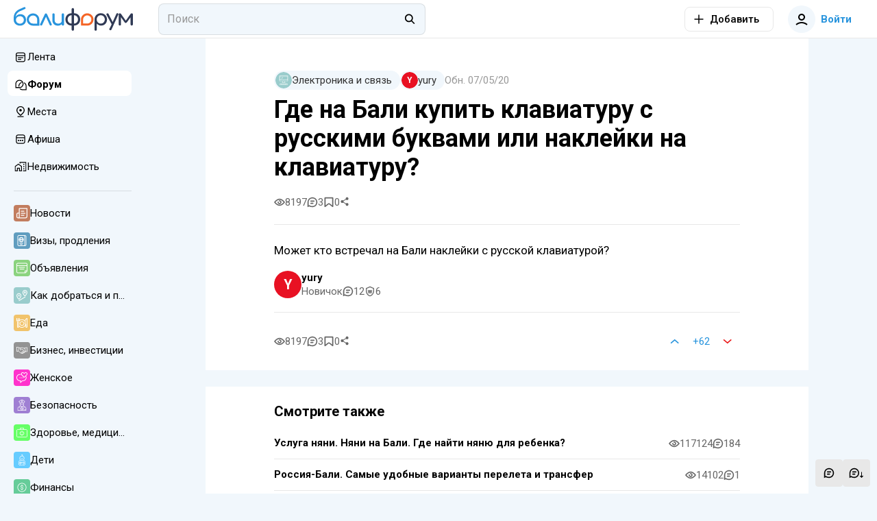

--- FILE ---
content_type: text/html; charset=utf-8
request_url: https://baliforum.ru/p/gde-na-bali-kupit-klaviaturu-s-russkimi-bukvami-ili-nakleyki-na-klaviaturu
body_size: 24302
content:
<!DOCTYPE html>
<html  lang="ru">
<head><meta charset="utf-8">
<meta name="viewport" content="width=device-width,initial-scale=1">
<title>Где на Бали купить клавиатуру с русскими буквами или наклейки на клавиатуру? - Балифорум</title>
<link rel="preconnect" href="https://fonts.googleapis.com">
<link rel="preconnect" href="https://fonts.gstatic.com" crossorigin>
<link rel="preconnect" href="https://static.baliforum.ru">
<link rel="preconnect" href="https://cdn.baliforum.ru">
<script>(function(w,d,s,l,i){w[l]=w[l]||[];w[l].push({'gtm.start':
new Date().getTime(),event:'gtm.js'});var f=d.getElementsByTagName(s)[0],
j=d.createElement(s),dl=l!='dataLayer'?'&l='+l:'';j.async=true;j.src=
'https://www.googletagmanager.com/gtm.js?id='+i+dl;f.parentNode.insertBefore(j,f);
})(window,document,'script','dataLayer','GTM-W939CTB');</script>
<script>(function(m,e,t,r,i,k,a){m[i]=m[i]||function(){(m[i].a=m[i].a||[]).push(arguments)};
m[i].l=1*new Date();
for (var j = 0; j < document.scripts.length; j++) {if (document.scripts[j].src === r) { return; }}
k=e.createElement(t),a=e.getElementsByTagName(t)[0],k.async=1,k.src=r,a.parentNode.insertBefore(k,a)})
(window, document, "script", "https://cdn.jsdelivr.net/npm/yandex-metrica-watch/tag.min.js", "ym");
ym(23624644, "init", {
     clickmap:true,
     trackLinks:true,
     trackHash:true,
     accurateTrackBounce:true
});</script>
<script>!function(f,b,e,v,n,t,s)
{if(f.fbq)return;n=f.fbq=function(){n.callMethod?
n.callMethod.apply(n,arguments):n.queue.push(arguments)};
if(!f._fbq)f._fbq=n;n.push=n;n.loaded=!0;n.version='2.0';
n.queue=[];t=b.createElement(e);t.async=!0;
t.src=v;s=b.getElementsByTagName(e)[0];
s.parentNode.insertBefore(t,s)}(window, document,'script',
'https://connect.facebook.net/en_US/fbevents.js');
fbq('init', '498301792112961');
fbq('track', 'PageView');</script>
<script>var _tmr = window._tmr || (window._tmr = []);
_tmr.push({id: "3403247", type: "pageView", start: (new Date()).getTime()});
(function (d, w, id) {
  if (d.getElementById(id)) return;
  var ts = d.createElement("script"); ts.type = "text/javascript"; ts.async = true; ts.id = id;
  ts.src = "https://top-fwz1.mail.ru/js/code.js";
  var f = function () {var s = d.getElementsByTagName("script")[0]; s.parentNode.insertBefore(ts, s);};
  if (w.opera == "[object Opera]") { d.addEventListener("DOMContentLoaded", f, false); } else { f(); }
})(document, window, "tmr-code");</script>
<meta name="msapplication-TileColor" content="#ffffff">
<meta name="msapplication-TileImage" content="https://cdn.baliforum.ru/mstile-144x144.png">
<meta name="msapplication-square70x70logo" content="https://cdn.baliforum.ru/mstile-70x70.png">
<meta name="msapplication-square150x150logo" content="https://cdn.baliforum.ru/mstile-150x150.png">
<meta name="msapplication-wide310x150logo" content="https://cdn.baliforum.ru/mstile-310x310.png">
<meta name="msapplication-square310x310logo" content="https://cdn.baliforum.ru/mstile-310x150.png">
<meta name="theme-color" content="#ffffff">
<meta property="og:site" content="baliforum.ru">
<meta property="og:type" content="website">
<link rel="dns-prefetch" href="https://photo.baliforum.ru/">
<link rel="preload" href="https://fonts.googleapis.com/css2?family=Roboto:ital,wght@0,400;0,500;0,700;1,400;1,500;1,700" as="style">
<link rel="stylesheet" href="https://fonts.googleapis.com/css2?family=Roboto:ital,wght@0,400;0,500;0,700;1,400;1,500;1,700">
<link type="image/svg+xml" rel="shortcut icon" href="https://cdn.baliforum.ru/favicon.svg">
<link type="image/png" sizes="16x16" rel="icon" href="https://cdn.baliforum.ru/favicon-16x16.png">
<link type="image/png" sizes="32x32" rel="icon" href="https://cdn.baliforum.ru/favicon-32x32.png">
<link type="image/png" sizes="96x96" rel="icon" href="https://cdn.baliforum.ru/favicon-96x96.png">
<link type="image/png" sizes="120x120" rel="icon" href="https://cdn.baliforum.ru/favicon-120x120.png">
<link type="image/png" sizes="192x192" rel="icon" href="https://cdn.baliforum.ru/android-icon-192x192.png">
<link sizes="57x57" rel="apple-touch-icon" href="https://cdn.baliforum.ru/apple-touch-icon-57x57.png">
<link sizes="60x60" rel="apple-touch-icon" href="https://cdn.baliforum.ru/apple-touch-icon-60x60.png">
<link sizes="72x72" rel="apple-touch-icon" href="https://cdn.baliforum.ru/apple-touch-icon-72x72.png">
<link sizes="76x76" rel="apple-touch-icon" href="https://cdn.baliforum.ru/apple-touch-icon-76x76.png">
<link sizes="114x114" rel="apple-touch-icon" href="https://cdn.baliforum.ru/apple-touch-icon-114x114.png">
<link sizes="120x120" rel="apple-touch-icon" href="https://cdn.baliforum.ru/apple-touch-icon-120x120.png">
<link sizes="144x144" rel="apple-touch-icon" href="https://cdn.baliforum.ru/apple-touch-icon-144x144.png">
<link sizes="152x152" rel="apple-touch-icon" href="https://cdn.baliforum.ru/apple-touch-icon-152x152.png">
<link sizes="180x180" rel="apple-touch-icon" href="https://cdn.baliforum.ru/apple-touch-icon-180x180.png">
<link color="#ffffff" rel="mask-icon" href="https://cdn.baliforum.ru/safari-pinned-tab.svg">
<meta name="description" content="Может кто встречал на Бали наклейки с русской клавиатурой?">
<meta property="og:title" content="Где на Бали купить клавиатуру с русскими буквами или наклейки на клавиатуру?">
<meta property="og:description" content="Может кто встречал на Бали наклейки с русской клавиатурой?">
<meta property="og:type" content="article">
<meta property="og:image" content="https://baliforum.ru/baliforum.jpg">
<meta property="article:section" content="Электроника и связь">
<meta property="article:published_time" content="2014-03-01T02:27:41.000000Z">
<meta property="article:modified_time" content="2020-05-07T08:36:47.000000Z">
<meta property="article:tag" content>
<link rel="canonical" href="https://baliforum.ru/p/gde-na-bali-kupit-klaviaturu-s-russkimi-bukvami-ili-nakleyki-na-klaviaturu">
<link rel="stylesheet" href="https://cdn.baliforum.ru/_nuxt/style.2902282a.css">
<link rel="modulepreload" as="script" crossorigin href="https://cdn.baliforum.ru/_nuxt/entry.58afc321.js">
<link rel="modulepreload" as="script" crossorigin href="https://cdn.baliforum.ru/_nuxt/index.8790f4ad.js">
<link rel="modulepreload" as="script" crossorigin href="https://cdn.baliforum.ru/_nuxt/client-only.b52c8392.js">
<link rel="modulepreload" as="script" crossorigin href="https://cdn.baliforum.ru/_nuxt/unescape.4492d48f.js">
<link rel="modulepreload" as="script" crossorigin href="https://cdn.baliforum.ru/_nuxt/BannersContainer.a59e5c76.js">
<link rel="modulepreload" as="script" crossorigin href="https://cdn.baliforum.ru/_nuxt/BannerB.vue.5d9863ff.js">
<link rel="modulepreload" as="script" crossorigin href="https://cdn.baliforum.ru/_nuxt/ButtonElement.1affd8bf.js">
<link rel="modulepreload" as="script" crossorigin href="https://cdn.baliforum.ru/_nuxt/Loader.bca7c5fe.js">
<link rel="modulepreload" as="script" crossorigin href="https://cdn.baliforum.ru/_nuxt/index.6d0d476b.js">
<link rel="modulepreload" as="script" crossorigin href="https://cdn.baliforum.ru/_nuxt/index.006135de.js">
<link rel="modulepreload" as="script" crossorigin href="https://cdn.baliforum.ru/_nuxt/Entity.1f873fac.js">
<link rel="modulepreload" as="script" crossorigin href="https://cdn.baliforum.ru/_nuxt/useLastModified.3a66e8ef.js">
<link rel="modulepreload" as="script" crossorigin href="https://cdn.baliforum.ru/_nuxt/CommentView.f51a0c18.js">
<link rel="modulepreload" as="script" crossorigin href="https://cdn.baliforum.ru/_nuxt/ContentView.f80b61bd.js">
<link rel="modulepreload" as="script" crossorigin href="https://cdn.baliforum.ru/_nuxt/Content.aa2f47d0.js">
<link rel="modulepreload" as="script" crossorigin href="https://cdn.baliforum.ru/_nuxt/EntityLinkBlock.vue.bff08108.js">
<link rel="modulepreload" as="script" crossorigin href="https://cdn.baliforum.ru/_nuxt/useCheckScreenWidth.e4734020.js">
<link rel="modulepreload" as="script" crossorigin href="https://cdn.baliforum.ru/_nuxt/Events.c3c39af5.js">
<link rel="modulepreload" as="script" crossorigin href="https://cdn.baliforum.ru/_nuxt/ClickOutside.0cf582c9.js">
<link rel="modulepreload" as="script" crossorigin href="https://cdn.baliforum.ru/_nuxt/index.09574003.js">
<link rel="modulepreload" as="script" crossorigin href="https://cdn.baliforum.ru/_nuxt/mediaSizes.d1a306cf.js">
<link rel="modulepreload" as="script" crossorigin href="https://cdn.baliforum.ru/_nuxt/index.ed25a176.js">
<link rel="modulepreload" as="script" crossorigin href="https://cdn.baliforum.ru/_nuxt/Share.vue.584c8021.js">
<link rel="modulepreload" as="script" crossorigin href="https://cdn.baliforum.ru/_nuxt/Popup.vue.4559a644.js">
<link rel="modulepreload" as="script" crossorigin href="https://cdn.baliforum.ru/_nuxt/index.206d54bd.js">
<link rel="modulepreload" as="script" crossorigin href="https://cdn.baliforum.ru/_nuxt/ToggleFavorites.fd00adbf.js">
<link rel="modulepreload" as="script" crossorigin href="https://cdn.baliforum.ru/_nuxt/BfiFavoriteFill.bcb38a9d.js">
<link rel="modulepreload" as="script" crossorigin href="https://cdn.baliforum.ru/_nuxt/Tooltip.c533bd7c.js">
<link rel="modulepreload" as="script" crossorigin href="https://cdn.baliforum.ru/_nuxt/PlaceTags.c61e2fba.js">
<link rel="modulepreload" as="script" crossorigin href="https://cdn.baliforum.ru/_nuxt/RatingStars.6269d010.js">
<link rel="modulepreload" as="script" crossorigin href="https://cdn.baliforum.ru/_nuxt/RealEstateListCard.vue.066621f9.js">
<link rel="modulepreload" as="script" crossorigin href="https://cdn.baliforum.ru/_nuxt/SimpleSlider.vue.27130230.js">
<link rel="modulepreload" as="script" crossorigin href="https://cdn.baliforum.ru/_nuxt/RealEstate.35501db1.js">
<link rel="modulepreload" as="script" crossorigin href="https://cdn.baliforum.ru/_nuxt/FormFieldToggle.7fca8779.js">
<link rel="modulepreload" as="script" crossorigin href="https://cdn.baliforum.ru/_nuxt/Recommended.08b9e88f.js">
<link rel="modulepreload" as="script" crossorigin href="https://cdn.baliforum.ru/_nuxt/BfiVerified.9b5e195b.js">
<link rel="modulepreload" as="script" crossorigin href="https://cdn.baliforum.ru/_nuxt/FormFieldCheckbox.3cd5a8ca.js">
<link rel="modulepreload" as="script" crossorigin href="https://cdn.baliforum.ru/_nuxt/Author.7eda6140.js">
<link rel="modulepreload" as="script" crossorigin href="https://cdn.baliforum.ru/_nuxt/UserAvatar.221c4f87.js">
<link rel="modulepreload" as="script" crossorigin href="https://cdn.baliforum.ru/_nuxt/useGoToProfile.c51eb996.js">
<link rel="modulepreload" as="script" crossorigin href="https://cdn.baliforum.ru/_nuxt/ModalDialog.c053d8b2.js">
<link rel="modulepreload" as="script" crossorigin href="https://cdn.baliforum.ru/_nuxt/image-utils.23a73bda.js">
<link rel="modulepreload" as="script" crossorigin href="https://cdn.baliforum.ru/_nuxt/drafts.d8426e2a.js">
<link rel="modulepreload" as="script" crossorigin href="https://cdn.baliforum.ru/_nuxt/DateUpdateMark.vue.f01ede9a.js">
<link rel="modulepreload" as="script" crossorigin href="https://cdn.baliforum.ru/_nuxt/Project.3719da8d.js">
<link rel="modulepreload" as="script" crossorigin href="https://cdn.baliforum.ru/_nuxt/AddTranslationAlert.vue.2f1d4cff.js">
<link rel="modulepreload" as="script" crossorigin href="https://cdn.baliforum.ru/_nuxt/Moderation.56fe213d.js">
<link rel="modulepreload" as="script" crossorigin href="https://cdn.baliforum.ru/_nuxt/FormFieldRadio.b7242ba9.js">
<link rel="modulepreload" as="script" crossorigin href="https://cdn.baliforum.ru/_nuxt/FormField.3b7f04ad.js">
<link rel="modulepreload" as="script" crossorigin href="https://cdn.baliforum.ru/_nuxt/FormFieldSelect.3c6bddfe.js">
<link rel="modulepreload" as="script" crossorigin href="https://cdn.baliforum.ru/_nuxt/groupBy.2f0f20c6.js">
<link rel="modulepreload" as="script" crossorigin href="https://cdn.baliforum.ru/_nuxt/identity.d81ce521.js">
<link rel="modulepreload" as="script" crossorigin href="https://cdn.baliforum.ru/_nuxt/ContentTitles.804b2b78.js">
<link rel="modulepreload" as="script" crossorigin href="https://cdn.baliforum.ru/_nuxt/ModelSelector.2e4b144e.js">
<link rel="modulepreload" as="script" crossorigin href="https://cdn.baliforum.ru/_nuxt/Category.7fa54f95.js">
<link rel="modulepreload" as="script" crossorigin href="https://cdn.baliforum.ru/_nuxt/SectionIcon.1e4a8323.js">
<link rel="modulepreload" as="script" crossorigin href="https://cdn.baliforum.ru/_nuxt/AuthorPanel.ef835af4.js">
<link rel="modulepreload" as="script" crossorigin href="https://cdn.baliforum.ru/_nuxt/index.56e05c3f.js">
<link rel="modulepreload" as="script" crossorigin href="https://cdn.baliforum.ru/_nuxt/catchPageDataError.7acc1648.js">
<link rel="modulepreload" as="script" crossorigin href="https://cdn.baliforum.ru/_nuxt/Topics.b3eaeded.js">
<link rel="modulepreload" as="script" crossorigin href="https://cdn.baliforum.ru/_nuxt/comment.efe7b008.js">
<link rel="modulepreload" as="script" crossorigin href="https://cdn.baliforum.ru/_nuxt/hash.837c585f.js">
<link rel="modulepreload" as="script" crossorigin href="https://cdn.baliforum.ru/_nuxt/default.224370b3.js">
<link rel="modulepreload" as="script" crossorigin href="https://cdn.baliforum.ru/_nuxt/DialogsContainer.d04031c9.js">
<link rel="modulepreload" as="script" crossorigin href="https://cdn.baliforum.ru/_nuxt/HeaderSearch.78671d3c.js">
<link rel="modulepreload" as="script" crossorigin href="https://cdn.baliforum.ru/_nuxt/FormFieldInput.000f463a.js">
<link rel="modulepreload" as="script" crossorigin href="https://cdn.baliforum.ru/_nuxt/autocomplete.65ec0f55.js">
<link rel="modulepreload" as="script" crossorigin href="https://cdn.baliforum.ru/_nuxt/Search.ad0cbd20.js">
<link rel="modulepreload" as="script" crossorigin href="https://cdn.baliforum.ru/_nuxt/TextWrapper.6b22e4a6.js">
<link rel="modulepreload" as="script" crossorigin href="https://cdn.baliforum.ru/_nuxt/SearchNotFound.vue.f590ad10.js">
<link rel="modulepreload" as="script" crossorigin href="https://cdn.baliforum.ru/_nuxt/useEcho.4d9a4fb3.js">
<link rel="modulepreload" as="script" crossorigin href="https://cdn.baliforum.ru/_nuxt/LeftSidebar.90b141ea.js">
<link rel="modulepreload" as="script" crossorigin href="https://cdn.baliforum.ru/_nuxt/subscriptions.21ef7e38.js">
<link rel="modulepreload" as="script" crossorigin href="https://cdn.baliforum.ru/_nuxt/AlertElement.2135f065.js">
<link rel="modulepreload" as="script" crossorigin href="https://cdn.baliforum.ru/_nuxt/User.def00372.js">
<link rel="modulepreload" as="script" crossorigin href="https://cdn.baliforum.ru/_nuxt/index.dbe6b4ea.js">
<link rel="modulepreload" as="script" crossorigin href="https://cdn.baliforum.ru/_nuxt/FormFieldImage.7064973b.js">
<link rel="modulepreload" as="script" crossorigin href="https://cdn.baliforum.ru/_nuxt/index.browser.7e542916.js">
<link rel="modulepreload" as="script" crossorigin href="https://cdn.baliforum.ru/_nuxt/api.eeebe75b.js">
<link rel="modulepreload" as="script" crossorigin href="https://cdn.baliforum.ru/_nuxt/MobileShortMainMenu.703e13ed.js">
<link rel="modulepreload" as="script" crossorigin href="https://cdn.baliforum.ru/_nuxt/RightSidebar.b53dda1a.js">
<link rel="modulepreload" as="script" crossorigin href="https://cdn.baliforum.ru/_nuxt/IntersectLoader.476b7508.js">
<link rel="modulepreload" as="script" crossorigin href="https://cdn.baliforum.ru/_nuxt/useTelegramMessages.7ca024de.js">
<link rel="modulepreload" as="script" crossorigin href="https://cdn.baliforum.ru/_nuxt/FloatSidebar.eb472dfa.js">
<link rel="modulepreload" as="script" crossorigin href="https://cdn.baliforum.ru/_nuxt/MobileSearch.20118281.js">
<link rel="modulepreload" as="script" crossorigin href="https://cdn.baliforum.ru/_nuxt/SortingDropDown.e5a7f698.js">
<link rel="prefetch" as="script" crossorigin href="https://cdn.baliforum.ru/_nuxt/blank.40e9b90f.js">
<link rel="prefetch" as="script" crossorigin href="https://cdn.baliforum.ru/_nuxt/index.0bf18740.js">
<script type="module" src="https://cdn.baliforum.ru/_nuxt/entry.58afc321.js" crossorigin></script></head>
<body ><div id="__nuxt"><div class="layout"><div class="nuxt-loading-indicator" style="position:fixed;top:0;right:0;left:0;pointer-events:none;width:auto;height:3px;opacity:0;background:#2894dd;background-size:Infinity% auto;transform:scaleX(0%);transform-origin:left;transition:transform 0.1s, height 0.4s, opacity 0.4s;z-index:999999;"></div><div class="layout__wrap"><div class="top-nav" telegram-sidebar="true"><div class="top-nav__container"><button class="button button--default button-bg-color--default button--transparent button--square layout__left-toggle" type="button" data-test="top-nav__menu-button"><!----><span class="button__inner"><div style="display:none;" class="default-loader default-loader__margin"><div class="default-loader__wrap" style="--loader-size: 40px;"><svg xmlns="http://www.w3.org/2000/svg" viewBox="22.22222222222222 22.22222222222222 44.44444444444444 44.44444444444444" style="transform:rotate(0deg);" color="#2894DD"><circle fill="transparent" cx="44.44444444444444" cy="44.44444444444444" r="20" stroke-width="4.444444444444445" stroke-dasharray="125.664" stroke-dashoffset="125.66370614359172px" class="default-loader__overlay"></circle></svg></div></div><!--[--><svg class="svg-icon" width="20" height="20" viewbox="0 0 20 20" fill="none" xmlns="http://www.w3.org/2000/svg"><path fill-rule="evenodd" clip-rule="evenodd" d="M18 6H2V4H18V6ZM18 11H2V9H18V11ZM2 16H18V14H2V16Z" fill="#333333"></path></svg><!--]--></span><!----></button><a href="/" class="header-logo top-nav__logo"><img src="https://cdn.baliforum.ru/logo.svg" alt="Балифорум" width="175" height="36"></a><div class="top-nav__search"><div class="header-search__container"><div class="field-input field-input--search header-search" autocomplete="off"><input value="" type="search" class="field-input__input" placeholder="Поиск"><div class="field-input__append"><!--[--><svg class="svg-icon" width="20" height="20" viewbox="0 0 22 23" fill="none" xmlns="http://www.w3.org/2000/svg"><path fill-rule="evenodd" clip-rule="evenodd" d="M15.0154 13.8037C17.091 11.1321 16.9016 7.27028 14.4472 4.81582C11.7875 2.15612 7.47527 2.15612 4.81557 4.81582C2.15588 7.47551 2.15588 11.7877 4.81557 14.4474C7.19983 16.8317 10.9121 17.0786 13.5714 15.1882L18.2067 19.8235L19.6209 18.4092L15.0154 13.8037ZM13.033 6.23003C14.9116 8.10868 14.9116 11.1546 13.033 13.0332C11.1543 14.9119 8.10843 14.9119 6.22979 13.0332C4.35114 11.1546 4.35114 8.10868 6.22979 6.23003C8.10843 4.35138 11.1543 4.35138 13.033 6.23003Z" fill="black"></path></svg><!--]--></div></div><span></span></div></div><div class="top-nav__space"></div><div class="add-new-content-button"><!--[--><button class="button button--default button-bg-color--default button--outline add-new-content-button__button" type="button" data-test="add-new-content-button__add-button"><span class="button__slot-left"><!--[--><svg class="svg-icon" width="20" height="20" viewbox="0 0 20 20" fill="none" xmlns="http://www.w3.org/2000/svg" style="width:16px;height:16px;"><path d="M9 11V18H11V11H18V9L11 9V2H9V9L2 9V11H9Z" fill="black"></path></svg><!--]--></span><span class="button__inner"><div style="display:none;" class="default-loader default-loader__margin"><div class="default-loader__wrap" style="--loader-size: 40px;"><svg xmlns="http://www.w3.org/2000/svg" viewBox="22.22222222222222 22.22222222222222 44.44444444444444 44.44444444444444" style="transform:rotate(0deg);" color="#2894DD"><circle fill="transparent" cx="44.44444444444444" cy="44.44444444444444" r="20" stroke-width="4.444444444444445" stroke-dasharray="125.664" stroke-dashoffset="125.66370614359172px" class="default-loader__overlay"></circle></svg></div></div><!--[--><span>Добавить</span><!--]--></span><!----></button><button class="button button--default button-bg-color--default button--transparent add-new-content-button__small-button" type="button" data-test="add-new-content-button__add-button"><!----><span class="button__inner"><div style="display:none;" class="default-loader default-loader__margin"><div class="default-loader__wrap" style="--loader-size: 40px;"><svg xmlns="http://www.w3.org/2000/svg" viewBox="22.22222222222222 22.22222222222222 44.44444444444444 44.44444444444444" style="transform:rotate(0deg);" color="#2894DD"><circle fill="transparent" cx="44.44444444444444" cy="44.44444444444444" r="20" stroke-width="4.444444444444445" stroke-dasharray="125.664" stroke-dashoffset="125.66370614359172px" class="default-loader__overlay"></circle></svg></div></div><!--[--><svg class="svg-icon" width="20" height="20" viewbox="0 0 20 20" fill="none" xmlns="http://www.w3.org/2000/svg" style="width:16px;height:16px;"><path d="M9 11V18H11V11H18V9L11 9V2H9V9L2 9V11H9Z" fill="black"></path></svg><!--]--></span><!----></button><!--]--><div><!--[--><!--]--></div></div><div class="top-nav__buttons"><button class="button button--primary button-bg-color--default button--transparent top-nav__search-btn-phone" type="button" data-test="top-nav__search-button"><!----><span class="button__inner"><div style="display:none;" class="default-loader default-loader__margin"><div class="default-loader__wrap" style="--loader-size: 40px;"><svg xmlns="http://www.w3.org/2000/svg" viewBox="22.22222222222222 22.22222222222222 44.44444444444444 44.44444444444444" style="transform:rotate(0deg);" color="#2894DD"><circle fill="transparent" cx="44.44444444444444" cy="44.44444444444444" r="20" stroke-width="4.444444444444445" stroke-dasharray="125.664" stroke-dashoffset="125.66370614359172px" class="default-loader__overlay"></circle></svg></div></div><!--[--><svg class="svg-icon" width="20" height="20" viewbox="0 0 22 23" fill="none" xmlns="http://www.w3.org/2000/svg"><path fill-rule="evenodd" clip-rule="evenodd" d="M15.0154 13.8037C17.091 11.1321 16.9016 7.27028 14.4472 4.81582C11.7875 2.15612 7.47527 2.15612 4.81557 4.81582C2.15588 7.47551 2.15588 11.7877 4.81557 14.4474C7.19983 16.8317 10.9121 17.0786 13.5714 15.1882L18.2067 19.8235L19.6209 18.4092L15.0154 13.8037ZM13.033 6.23003C14.9116 8.10868 14.9116 11.1546 13.033 13.0332C11.1543 14.9119 8.10843 14.9119 6.22979 13.0332C4.35114 11.1546 4.35114 8.10868 6.22979 6.23003C8.10843 4.35138 11.1543 4.35138 13.033 6.23003Z" fill="black"></path></svg><!--]--></span><!----></button><button class="button button--primary button-bg-color--default button--transparent top-nav__user-profile-button top-nav__user-profile-button_phone-visible" type="button" data-test="top-nav__login-button" rounded><span class="button__slot-left"><!--[--><div class="user-avatar user-avatar--m"><div data-test="user-avatar__as-guest" class="user-avatar__guest"><svg class="svg-icon" width="20" height="20" viewbox="0 0 20 20" fill="none" xmlns="http://www.w3.org/2000/svg"><path fill-rule="evenodd" clip-rule="evenodd" d="M15 7C15 9.76142 12.7614 12 10 12C7.23858 12 5 9.76142 5 7C5 4.23858 7.23858 2 10 2C12.7614 2 15 4.23858 15 7ZM13 7C13 8.65685 11.6569 10 10 10C8.34315 10 7 8.65685 7 7C7 5.34315 8.34315 4 10 4C11.6569 4 13 5.34315 13 7Z" fill="black"></path><path d="M2.65682 18.7541C4.69064 16.9827 7.30507 16 10 16C12.695 16 15.3094 16.9827 17.3433 18.7541L18.6568 17.2459C16.2605 15.1588 13.18 14 10 14C6.8201 14 3.73961 15.1588 1.34326 17.2459L2.65682 18.7541Z" fill="black"></path></svg></div></div><!--]--></span><span class="button__inner"><div style="display:none;" class="default-loader default-loader__margin"><div class="default-loader__wrap" style="--loader-size: 40px;"><svg xmlns="http://www.w3.org/2000/svg" viewBox="22.22222222222222 22.22222222222222 44.44444444444444 44.44444444444444" style="transform:rotate(0deg);" color="#2894DD"><circle fill="transparent" cx="44.44444444444444" cy="44.44444444444444" r="20" stroke-width="4.444444444444445" stroke-dasharray="125.664" stroke-dashoffset="125.66370614359172px" class="default-loader__overlay"></circle></svg></div></div><!--[--> Войти<!--]--></span><!----></button></div></div></div><div class="mobile-short-menu"><div class="mobile-short-menu__container"><!--[--><!--[--><a class="mobile-short-menu__item" exact><span>Лента</span></a><!--]--><!--[--><a class="mobile-short-menu__item mobile-short-menu__item--active" exact><span>Форум</span></a><!--]--><!--[--><a class="mobile-short-menu__item" exact><span>Места</span></a><!--]--><!--[--><a class="mobile-short-menu__item" exact><span>Афиша</span></a><!--]--><!--[--><a class="mobile-short-menu__item" exact><span>Недвижимость</span></a><!--]--><!--[--><a class="mobile-short-menu__item" exact><span>Чат</span></a><!--]--><!--]--></div></div><!----><div class="layout__container"><div class="layout__main-wrapper"><!----><main class="layout__main"><!--[--><div class="page page--sticky-top page--sticky-sides"><article class="article page__spaced-content mb-3"><div class="article__meta"><a href="/elektronika-i-svyaz" class="article__meta-category" rel="noopener noreferrer"><div class="badge badge--primary badge--medium badge--hoverable badge--round"><div class="badge__icon"><!--[--><div class="section-icon section-icon--s section-icon--responsive section-icon--circle" style="background-color:#99cccc;"><svg class="svg-icon" width="32" height="32" viewbox="0 0 32 32" fill="none" xmlns="http://www.w3.org/2000/svg" color="white"><path d="M15.0518 17.8474H16.9481C17.2071 17.8474 17.4171 17.6374 17.4171 17.3784C17.4171 17.1194 17.2071 16.9094 16.9481 16.9094H15.0518C14.7927 16.9094 14.5828 17.1194 14.5828 17.3784C14.5828 17.6374 14.7927 17.8474 15.0518 17.8474Z" fill="black"></path><path d="M13.8581 5.88073C13.6612 5.71258 13.3651 5.73584 13.1969 5.93275L8.32647 11.6351C8.15826 11.8321 8.18159 12.1281 8.3785 12.2963C8.46686 12.3718 8.57516 12.4087 8.6829 12.4087C8.81535 12.4087 8.94698 12.3529 9.03977 12.2443L13.9102 6.54194C14.0784 6.34496 14.0551 6.04894 13.8581 5.88073Z" fill="black"></path><path d="M8.37125 9.28714C8.4606 9.36655 8.57185 9.40563 8.68265 9.40563C8.81197 9.40563 8.94072 9.35248 9.03333 9.24824L10.3498 7.76718C10.5219 7.57358 10.5045 7.27718 10.3109 7.10509C10.1172 6.93301 9.82079 6.95045 9.64877 7.14405L8.33229 8.62511C8.16026 8.81865 8.17771 9.11505 8.37125 9.28714Z" fill="black"></path><path d="M27.6144 26.1844C27.4867 25.7817 27.1171 25.5111 26.6947 25.5111H10.8281C10.5691 25.5111 10.3592 25.7211 10.3592 25.9801C10.3592 26.2391 10.5691 26.4491 10.8281 26.4491H26.6947C26.7065 26.4491 26.7168 26.4566 26.7203 26.4678L28.1654 31.0271C28.1668 31.0316 28.1694 31.0401 28.1614 31.0511C28.1534 31.062 28.1445 31.062 28.1398 31.062H3.86019C3.85543 31.062 3.84662 31.062 3.83855 31.0511C3.83055 31.0401 3.83317 31.0316 3.83461 31.0271L5.27965 26.4678C5.28322 26.4566 5.29347 26.4491 5.30523 26.4491H8.71114C8.97015 26.4491 9.18013 26.2391 9.18013 25.9801C9.18013 25.7211 8.97015 25.5111 8.71114 25.5111H5.30529C4.88283 25.5111 4.5132 25.7817 4.38558 26.1844L2.94053 30.7437C2.84655 31.0402 2.89801 31.3542 3.08173 31.6051C3.26545 31.856 3.54922 32 3.86019 32H28.1397C28.4508 32 28.7345 31.856 28.9182 31.6051C29.1019 31.3542 29.1534 31.0402 29.0594 30.7437L27.6144 26.1844Z" fill="black"></path><path d="M28.3795 -1.23978e-05H3.62038C2.58624 -1.23978e-05 1.74487 0.841351 1.74487 1.8755V17.7595C1.74487 18.7936 2.58624 19.635 3.62038 19.635H12.8292C12.797 20.5772 12.7045 22.1406 12.5026 23.0171H10.4839C10.2249 23.0171 10.0149 23.2271 10.0149 23.4861C10.0149 23.7451 10.2249 23.9551 10.4839 23.9551H21.5161C21.7751 23.9551 21.9851 23.7451 21.9851 23.4861C21.9851 23.2271 21.7751 23.0171 21.5161 23.0171H19.4974C19.2955 22.1406 19.203 20.5772 19.1708 19.635H28.3796C29.4137 19.635 30.2551 18.7936 30.2551 17.7595V1.8755C30.255 0.841351 29.4136 -1.23978e-05 28.3795 -1.23978e-05V-1.23978e-05ZM13.4602 23.0171C13.6671 21.957 13.7419 20.4034 13.7675 19.635H18.2323C18.2579 20.4034 18.3327 21.957 18.5396 23.0171H13.4602ZM29.317 17.7595C29.317 18.2764 28.8964 18.697 28.3795 18.697H3.62038C3.10344 18.697 2.68285 18.2764 2.68285 17.7595V16.0598H29.3171V17.7595H29.317ZM29.317 15.1218H28.085V8.1992C28.085 7.94019 27.875 7.73021 27.616 7.73021C27.357 7.73021 27.147 7.94019 27.147 8.1992V15.1218H4.85282V3.17922C4.85282 3.11087 4.90841 3.05528 4.97676 3.05528H27.0231C27.0914 3.05528 27.147 3.11087 27.147 3.17922V6.0533C27.147 6.31231 27.357 6.52229 27.616 6.52229C27.875 6.52229 28.085 6.31231 28.085 6.0533V3.17922C28.085 2.59367 27.6086 2.11731 27.0231 2.11731H4.97676C4.39121 2.11731 3.91485 2.59367 3.91485 3.17922V15.1218H2.68285V1.8755C2.68285 1.35855 3.10344 0.937962 3.62038 0.937962H28.3795C28.8964 0.937962 29.317 1.35855 29.317 1.8755V15.1218Z" fill="black"></path><path d="M8.71108 27.4473H8.0747C7.81569 27.4473 7.60571 27.6573 7.60571 27.9163C7.60571 28.1753 7.81569 28.3853 8.0747 28.3853H8.71108C8.97009 28.3853 9.18007 28.1753 9.18007 27.9163C9.18007 27.6573 8.97009 27.4473 8.71108 27.4473Z" fill="black"></path><path d="M10.6204 28.3853H11.2567C11.5157 28.3853 11.7257 28.1753 11.7257 27.9163C11.7257 27.6573 11.5157 27.4473 11.2567 27.4473H10.6204C10.3613 27.4473 10.1514 27.6573 10.1514 27.9163C10.1514 28.1753 10.3613 28.3853 10.6204 28.3853Z" fill="black"></path><path d="M13.1658 28.3853H13.8021C14.0612 28.3853 14.2711 28.1753 14.2711 27.9163C14.2711 27.6573 14.0612 27.4473 13.8021 27.4473H13.1658C12.9068 27.4473 12.6968 27.6573 12.6968 27.9163C12.6968 28.1753 12.9068 28.3853 13.1658 28.3853Z" fill="black"></path><path d="M15.7114 28.3853H16.3478C16.6068 28.3853 16.8168 28.1753 16.8168 27.9163C16.8168 27.6573 16.6068 27.4473 16.3478 27.4473H15.7114C15.4524 27.4473 15.2424 27.6573 15.2424 27.9163C15.2424 28.1753 15.4524 28.3853 15.7114 28.3853Z" fill="black"></path><path d="M18.2571 28.3853H18.8935C19.1525 28.3853 19.3624 28.1753 19.3624 27.9163C19.3624 27.6573 19.1525 27.4473 18.8935 27.4473H18.2571C17.9981 27.4473 17.7881 27.6573 17.7881 27.9163C17.7881 28.1753 17.9981 28.3853 18.2571 28.3853Z" fill="black"></path><path d="M20.8027 28.3853H21.4391C21.6981 28.3853 21.9081 28.1753 21.9081 27.9163C21.9081 27.6573 21.6981 27.4473 21.4391 27.4473H20.8027C20.5437 27.4473 20.3337 27.6573 20.3337 27.9163C20.3337 28.1753 20.5437 28.3853 20.8027 28.3853Z" fill="black"></path><path d="M23.2886 28.3853H23.9249C24.184 28.3853 24.3939 28.1753 24.3939 27.9163C24.3939 27.6573 24.184 27.4473 23.9249 27.4473H23.2886C23.0296 27.4473 22.8196 27.6573 22.8196 27.9163C22.8196 28.1753 23.0296 28.3853 23.2886 28.3853Z" fill="black"></path><path d="M8.71108 29.1258H8.0747C7.81569 29.1258 7.60571 29.3358 7.60571 29.5948C7.60571 29.8538 7.81569 30.0638 8.0747 30.0638H8.71108C8.97009 30.0638 9.18007 29.8538 9.18007 29.5948C9.18007 29.3358 8.97009 29.1258 8.71108 29.1258Z" fill="black"></path><path d="M10.6204 30.0638H11.2567C11.5157 30.0638 11.7257 29.8538 11.7257 29.5948C11.7257 29.3358 11.5157 29.1258 11.2567 29.1258H10.6204C10.3613 29.1258 10.1514 29.3358 10.1514 29.5948C10.1514 29.8538 10.3613 30.0638 10.6204 30.0638Z" fill="black"></path><path d="M13.1658 30.0638H13.8021C14.0612 30.0638 14.2711 29.8538 14.2711 29.5948C14.2711 29.3358 14.0612 29.1258 13.8021 29.1258H13.1658C12.9068 29.1258 12.6968 29.3358 12.6968 29.5948C12.6968 29.8538 12.9068 30.0638 13.1658 30.0638Z" fill="black"></path><path d="M15.7114 30.0638H16.3478C16.6068 30.0638 16.8168 29.8538 16.8168 29.5948C16.8168 29.3358 16.6068 29.1258 16.3478 29.1258H15.7114C15.4524 29.1258 15.2424 29.3358 15.2424 29.5948C15.2424 29.8538 15.4524 30.0638 15.7114 30.0638Z" fill="black"></path><path d="M18.2571 30.0638H18.8935C19.1525 30.0638 19.3624 29.8538 19.3624 29.5948C19.3624 29.3358 19.1525 29.1258 18.8935 29.1258H18.2571C17.9981 29.1258 17.7881 29.3358 17.7881 29.5948C17.7881 29.8538 17.9981 30.0638 18.2571 30.0638Z" fill="black"></path><path d="M20.8027 30.0638H21.4391C21.6981 30.0638 21.9081 29.8538 21.9081 29.5948C21.9081 29.3358 21.6981 29.1258 21.4391 29.1258H20.8027C20.5437 29.1258 20.3337 29.3358 20.3337 29.5948C20.3337 29.8538 20.5437 30.0638 20.8027 30.0638Z" fill="black"></path><path d="M23.2886 30.0638H23.9249C24.184 30.0638 24.3939 29.8538 24.3939 29.5948C24.3939 29.3358 24.184 29.1258 23.9249 29.1258H23.2886C23.0296 29.1258 22.8196 29.3358 22.8196 29.5948C22.8196 29.8538 23.0296 30.0638 23.2886 30.0638Z" fill="black"></path></svg></div><!--]--></div><div class="badge__label"><!--[--> Электроника и связь<!--]--></div><!----></div></a><button type="button" class="badge badge--primary badge--medium badge--hoverable badge--round" data-test="author_button"><div class="badge__icon"><!--[--><div class="user-avatar user-avatar--xs"><div style="background:#E81123;" class="user-avatar__initials">Y</div></div><!--]--></div><div class="badge__label"><!--[--><div class="author-name">yury <!----><!----></div><!--]--></div><!----></button><div class="article__meta-date"><span><!--[-->Обн. <!--]--><!--[--><span title="5 лет назад">07/05/20</span><!--]--></span></div><!----></div><div class="article__header"><span></span><h1 class="article__title">Где на Бали купить клавиатуру с русскими буквами или наклейки на клавиатуру?</h1></div><!----><!----><div class="article__info article__info--bordered"><!----><div class="article__info-badges"><div class="badge badge--default badge--small"><svg class="svg-icon badge__icon"><use xlink:href="#eye"></use></svg><div class="badge__label"><!--[-->8197<!--]--></div><!----></div><a href="#card-comments"><button type="button" class="badge badge--default badge--small badge--hoverable"><svg class="svg-icon badge__icon"><use xlink:href="#comment"></use></svg><div class="badge__label"><!--[-->3<!--]--></div><!----></button></a><!--[--><div style="display:none;" class="default-loader favorite__badge-loader"><div class="default-loader__wrap" style="--loader-size: 40px;"><svg xmlns="http://www.w3.org/2000/svg" viewBox="22.22222222222222 22.22222222222222 44.44444444444444 44.44444444444444" style="transform:rotate(0deg);" color="#2894DD"><circle fill="transparent" cx="44.44444444444444" cy="44.44444444444444" r="20" stroke-width="4.444444444444445" stroke-dasharray="125.664" stroke-dashoffset="125.66370614359172px" class="default-loader__overlay"></circle></svg></div></div><button type="button" class="badge badge--default badge--small badge--hoverable" title="Добавить в избранное"><svg class="svg-icon badge__icon"><use xlink:href="#favorite"></use></svg><div class="badge__label"><!--[-->0<!--]--></div><!----></button><!--]--><div class="bf-share"><div><!--[--><button class="bf-share__default-button"><svg class="svg-icon bf-share__default-button--icon" width="20" height="20" viewbox="0 0 20 20" fill="none" xmlns="http://www.w3.org/2000/svg"><path d="M12.9534 6.03324C13.4853 6.62743 14.2466 7.00006 15.0909 7.00006C16.6953 7.00006 18 5.6545 18 3.99996C18 2.34555 16.6953 1 15.0909 1C13.4865 1 12.1818 2.34555 12.1818 3.99996C12.1818 4.24503 12.2104 4.48333 12.2644 4.71147L6.93245 7.8462C6.40852 7.32268 5.69473 7.00008 4.90909 7.00008C3.3048 7.00008 2 8.3455 2 10C2 11.6546 3.3048 13 4.90909 13C5.69487 13 6.40879 12.6773 6.93275 12.1536L12.2645 15.2881C12.2105 15.5164 12.1818 15.7548 12.1818 16C12.1818 17.6544 13.4865 19 15.0909 19C16.6953 19 18 17.6544 18 16C18 14.3455 16.6953 12.9999 15.0909 12.9999C14.2467 12.9999 13.4855 13.3725 12.9537 13.9665L7.69264 10.8735C7.77435 10.597 7.81831 10.3037 7.81831 10C7.81831 9.69618 7.7743 9.40274 7.69251 9.12614L12.9534 6.03324Z" fill="black"></path></svg></button><!--]--></div><span></span></div></div></div><!----><div class="article__content content"><div class="content__blocks"><!--[--><!--[--><div class="content__block-raw">Может кто встречал на Бали наклейки с русской клавиатурой?</div><!--]--><!--]--></div></div><div><!--[--><!--]--></div><div class="article__info article__info--bordered"><div class="author"><div class="user-avatar user-avatar--m author__avatar"><div style="background:#E81123;" class="user-avatar__initials">Y</div></div><div class="author__container"><button type="button" class="author__name">yury <!----><!----></button><div class="author__info"><div class="author__rank">Новичок</div><div class="author__info-row"><div class="badge badge--default badge--small"><svg class="svg-icon badge__icon"><use xlink:href="#comment"></use></svg><div class="badge__label"><!--[-->12<!--]--></div><!----></div><div class="badge badge--default badge--medium user-karma"><svg class="svg-icon badge__icon"><use xlink:href="#shield-crown-outline"></use></svg><div class="badge__label"><!--[--><!--[-->6<!--]--><!--]--></div><!----></div></div></div></div></div></div><div class="article__info article__info--centered"><div class="badge badge--default badge--small"><svg class="svg-icon badge__icon"><use xlink:href="#eye"></use></svg><div class="badge__label"><!--[-->8197<!--]--></div><!----></div><div class="badge badge--default badge--small"><svg class="svg-icon badge__icon"><use xlink:href="#comment"></use></svg><div class="badge__label"><!--[-->3<!--]--></div><!----></div><!--[--><div style="display:none;" class="default-loader favorite__badge-loader"><div class="default-loader__wrap" style="--loader-size: 40px;"><svg xmlns="http://www.w3.org/2000/svg" viewBox="22.22222222222222 22.22222222222222 44.44444444444444 44.44444444444444" style="transform:rotate(0deg);" color="#2894DD"><circle fill="transparent" cx="44.44444444444444" cy="44.44444444444444" r="20" stroke-width="4.444444444444445" stroke-dasharray="125.664" stroke-dashoffset="125.66370614359172px" class="default-loader__overlay"></circle></svg></div></div><button type="button" class="badge badge--default badge--small badge--hoverable" title="Добавить в избранное"><svg class="svg-icon badge__icon"><use xlink:href="#favorite"></use></svg><div class="badge__label"><!--[-->0<!--]--></div><!----></button><!--]--><div class="bf-share"><div><!--[--><button class="bf-share__default-button"><svg class="svg-icon bf-share__default-button--icon" width="20" height="20" viewbox="0 0 20 20" fill="none" xmlns="http://www.w3.org/2000/svg"><path d="M12.9534 6.03324C13.4853 6.62743 14.2466 7.00006 15.0909 7.00006C16.6953 7.00006 18 5.6545 18 3.99996C18 2.34555 16.6953 1 15.0909 1C13.4865 1 12.1818 2.34555 12.1818 3.99996C12.1818 4.24503 12.2104 4.48333 12.2644 4.71147L6.93245 7.8462C6.40852 7.32268 5.69473 7.00008 4.90909 7.00008C3.3048 7.00008 2 8.3455 2 10C2 11.6546 3.3048 13 4.90909 13C5.69487 13 6.40879 12.6773 6.93275 12.1536L12.2645 15.2881C12.2105 15.5164 12.1818 15.7548 12.1818 16C12.1818 17.6544 13.4865 19 15.0909 19C16.6953 19 18 17.6544 18 16C18 14.3455 16.6953 12.9999 15.0909 12.9999C14.2467 12.9999 13.4855 13.3725 12.9537 13.9665L7.69264 10.8735C7.77435 10.597 7.81831 10.3037 7.81831 10C7.81831 9.69618 7.7743 9.40274 7.69251 9.12614L12.9534 6.03324Z" fill="black"></path></svg></button><!--]--></div><span></span></div><div class="article__space"></div><div class="article__rating"><div class="rating-counter"><button class="button button--primary button-bg-color--default button--transparent button--square rating-counter__up" type="button" data-test="rating-counter__like-button"><!----><span class="button__inner"><div style="display:none;" class="default-loader default-loader__margin"><div class="default-loader__wrap" style="--loader-size: 40px;"><svg xmlns="http://www.w3.org/2000/svg" viewBox="22.22222222222222 22.22222222222222 44.44444444444444 44.44444444444444" style="transform:rotate(0deg);" color="#2894DD"><circle fill="transparent" cx="44.44444444444444" cy="44.44444444444444" r="20" stroke-width="4.444444444444445" stroke-dasharray="125.664" stroke-dashoffset="125.66370614359172px" class="default-loader__overlay"></circle></svg></div></div><!--[--><svg class="svg-icon" style="width:16px;height:16px;"><use xlink:href="#chevron-top"></use></svg><!--]--></span><!----></button><div class="popover-element"><div class="popover-element__content-wrap--can-click popover-element__content-wrap"><!--[--><div class="rating-counter__value--positive rating-counter__value">+62</div><!--]--></div><div><!--[--><!----><!--]--></div></div><button class="button button--error button-bg-color--default button--transparent button--square rating-counter__down" type="button" data-test="rating-counter__dislike-button"><!----><span class="button__inner"><div style="display:none;" class="default-loader default-loader__margin"><div class="default-loader__wrap" style="--loader-size: 40px;"><svg xmlns="http://www.w3.org/2000/svg" viewBox="22.22222222222222 22.22222222222222 44.44444444444444 44.44444444444444" style="transform:rotate(0deg);" color="#2894DD"><circle fill="transparent" cx="44.44444444444444" cy="44.44444444444444" r="20" stroke-width="4.444444444444445" stroke-dasharray="125.664" stroke-dashoffset="125.66370614359172px" class="default-loader__overlay"></circle></svg></div></div><!--[--><svg class="svg-icon" style="width:16px;height:16px;"><use xlink:href="#chevron-down"></use></svg><!--]--></span><!----></button></div></div></div><!----><!----><!----><!----></article><span></span><div class="topic-similar page__spaced-content my-3"><div class="topic-similar__header">Смотрите также</div><!--[--><div class="topic-similar__item"><div class="topic-similar__title"><a href="/p/usluga-nyani-nyani-na-bali-gde-nayti-nyanyu-dlya-rebenka" class="" exact>Услуга няни. Няни на Бали. Где найти няню для ребенка?</a></div><div class="badge badge--default badge--small"><svg class="svg-icon badge__icon"><use xlink:href="#eye"></use></svg><div class="badge__label"><!--[-->117124<!--]--></div><!----></div><div class="badge badge--default badge--small"><svg class="svg-icon badge__icon"><use xlink:href="#comment"></use></svg><div class="badge__label"><!--[-->184<!--]--></div><!----></div></div><div class="topic-similar__item"><div class="topic-similar__title"><a href="/p/rossiya-bali-samye-udobnye-varianty-pereleta-i-transfer" class="" exact>Россия-Бали. Самые удобные варианты перелета и трансфер</a></div><div class="badge badge--default badge--small"><svg class="svg-icon badge__icon"><use xlink:href="#eye"></use></svg><div class="badge__label"><!--[-->14102<!--]--></div><!----></div><div class="badge badge--default badge--small"><svg class="svg-icon badge__icon"><use xlink:href="#comment"></use></svg><div class="badge__label"><!--[-->1<!--]--></div><!----></div></div><div class="topic-similar__item"><div class="topic-similar__title"><a href="/p/kak-podgotovitsya-k-poezdke-na-otdyh-na-bali-instruktsiya-novichka" class="" exact>Как подготовиться к поездке на отдых на Бали. Инструкция новичка</a></div><div class="badge badge--default badge--small"><svg class="svg-icon badge__icon"><use xlink:href="#eye"></use></svg><div class="badge__label"><!--[-->831138<!--]--></div><!----></div><div class="badge badge--default badge--small"><svg class="svg-icon badge__icon"><use xlink:href="#comment"></use></svg><div class="badge__label"><!--[-->10<!--]--></div><!----></div></div><div class="topic-similar__item"><div class="topic-similar__title"><a href="/p/puteshestviya-na-paromah-po-indonezii-kak-kupit-bilety-onlayn" class="" exact>Путешествия на паромах по Индонезии. Как купить билеты онлайн</a></div><div class="badge badge--default badge--small"><svg class="svg-icon badge__icon"><use xlink:href="#eye"></use></svg><div class="badge__label"><!--[-->5307<!--]--></div><!----></div><div class="badge badge--default badge--small"><svg class="svg-icon badge__icon"><use xlink:href="#comment"></use></svg><div class="badge__label"><!--[-->8<!--]--></div><!----></div></div><div class="topic-similar__item"><div class="topic-similar__title"><a href="/p/mobilnaya-svyaz-na-bali" class="" exact>Мобильная связь на Бали</a></div><div class="badge badge--default badge--small"><svg class="svg-icon badge__icon"><use xlink:href="#eye"></use></svg><div class="badge__label"><!--[-->366350<!--]--></div><!----></div><div class="badge badge--default badge--small"><svg class="svg-icon badge__icon"><use xlink:href="#comment"></use></svg><div class="badge__label"><!--[-->93<!--]--></div><!----></div></div><!--]--></div><div class="card-comments rounded-0 w-full" id="card-comments" is-own-topic="false"><div class="page__spaced-content card-comments__header"><div class="card-comments__col"><div class="card-comments__title">Комментарии</div><div class="card-comments__comments-count"><span>3</span></div></div><div class="card-comments__col"><a class="button button--primary button-bg-color--default button--outline button--small-radius" href="#comment-89796" data-test="card-comments__last-comment-button"><!----><span class="button__inner"><div style="display:none;" class="default-loader default-loader__margin"><div class="default-loader__wrap" style="--loader-size: 40px;"><svg xmlns="http://www.w3.org/2000/svg" viewBox="22.22222222222222 22.22222222222222 44.44444444444444 44.44444444444444" style="transform:rotate(0deg);" color="#2894DD"><circle fill="transparent" cx="44.44444444444444" cy="44.44444444444444" r="20" stroke-width="4.444444444444445" stroke-dasharray="125.664" stroke-dashoffset="125.66370614359172px" class="default-loader__overlay"></circle></svg></div></div><!--[-->К последнему комментарию<!--]--></span><!----></a><button class="button button--primary button-bg-color--default button--outline button--small transition-swing" type="button" data-test="subscribe-topic-icon__subscribe-button" style="width:40px;height:36px;"><!----><span class="button__inner"><div style="display:none;" class="default-loader default-loader__margin"><div class="default-loader__wrap" style="--loader-size: 40px;"><svg xmlns="http://www.w3.org/2000/svg" viewBox="22.22222222222222 22.22222222222222 44.44444444444444 44.44444444444444" style="transform:rotate(0deg);" color="#2894DD"><circle fill="transparent" cx="44.44444444444444" cy="44.44444444444444" r="20" stroke-width="4.444444444444445" stroke-dasharray="125.664" stroke-dashoffset="125.66370614359172px" class="default-loader__overlay"></circle></svg></div></div><!--[--><svg class="svg-icon transition-swing" width="20" height="20" viewbox="0 0 20 20" fill="none" xmlns="http://www.w3.org/2000/svg" style="width:16px;height:16px;"><path d="M18.6385 14.7962C17.8755 13.9402 16.3895 12.6766 16.3895 8.47826C16.3895 5.33967 14.2208 2.8125 11.2488 2.16033V1.30435C11.2488 0.611413 10.6866 0 10.0038 0C9.2809 0 8.71863 0.611413 8.71863 1.30435V2.16033C5.74668 2.8125 3.57795 5.33967 3.57795 8.47826C3.57795 12.6766 2.09197 13.9402 1.3289 14.7962C1.08793 15.0408 0.967449 15.3668 1.00761 15.6522C1.00761 16.3451 1.48955 16.9565 2.29278 16.9565H17.6747C18.4779 16.9565 18.9598 16.3451 19 15.6522C19 15.3668 18.8795 15.0408 18.6385 14.7962ZM3.69844 15C4.54183 13.8995 5.46555 11.9837 5.50571 8.51902C5.50571 8.51902 5.50571 8.51902 5.50571 8.47826C5.50571 5.99185 7.51379 3.91304 10.0038 3.91304C12.4537 3.91304 14.5019 5.99185 14.5019 8.47826C14.5019 8.51902 14.4617 8.51902 14.4617 8.51902C14.5019 11.9837 15.4256 13.8995 16.269 15H3.69844ZM10.0038 20C11.4095 20 12.534 19.7283 12.534 18.2609H7.43346C7.43346 19.7283 8.55799 20 10.0038 20Z" fill="black"></path></svg><!--]--></span><!----></button></div></div><div class="card-comments__body page__spaced-content"><!----><div class="card-comments__form"><div class="card-comments__form-avatar"><div class="user-avatar user-avatar--m"><div data-test="user-avatar__as-guest" class="user-avatar__guest"><svg class="svg-icon" width="20" height="20" viewbox="0 0 20 20" fill="none" xmlns="http://www.w3.org/2000/svg"><path fill-rule="evenodd" clip-rule="evenodd" d="M15 7C15 9.76142 12.7614 12 10 12C7.23858 12 5 9.76142 5 7C5 4.23858 7.23858 2 10 2C12.7614 2 15 4.23858 15 7ZM13 7C13 8.65685 11.6569 10 10 10C8.34315 10 7 8.65685 7 7C7 5.34315 8.34315 4 10 4C11.6569 4 13 5.34315 13 7Z" fill="black"></path><path d="M2.65682 18.7541C4.69064 16.9827 7.30507 16 10 16C12.695 16 15.3094 16.9827 17.3433 18.7541L18.6568 17.2459C16.2605 15.1588 13.18 14 10 14C6.8201 14 3.73961 15.1588 1.34326 17.2459L2.65682 18.7541Z" fill="black"></path></svg></div></div></div><div class="card-comments__form-input"><button class="card-comments__form-input-fake">Написать комментарий</button><!----><!----><!----></div></div><!----><div class="card-comments__container"><!--[--><div id="comment-9909" class="comment comment--level-0"><div class="comment__header comment__row"><div class="user-avatar user-avatar--m comment__header-avatar"><img data-test="user-avatar__as-user" src="https://static.baliforum.ru/uploads/96783/conversions/793251835239d9e71af919452a60c9d8-small-avatar.jpg" alt="Egor Voynov avatar" class="user-avatar__pic" height="40" width="40" loading="lazy"></div><div class="comment__header-info"><div class="comment__row comment__header-info-row"><button type="button" class="comment__username">Egor Voynov <!----><!----></button><!----><div class="comment__date">01/03/14</div><!----></div><div class="comment__row comment__date comment__date-row">01/03/14</div><div class="comment__user-info comment__row"><div>Бали ГУРУ</div><div class="badge badge--default badge--small"><svg class="svg-icon badge__icon"><use xlink:href="#comment"></use></svg><div class="badge__label"><!--[-->3232<!--]--></div><!----></div><div class="badge badge--default badge--small user-karma"><svg class="svg-icon badge__icon"><use xlink:href="#shield-crown-outline"></use></svg><div class="badge__label"><!--[--><!--[-->6170<!--]--><!--]--></div><!----></div></div></div><span></span></div><div class="comment__content content"><!----><!--[--><div class="content__blocks"><!--[--><!--[--><div class="content__block-raw">В магазинах русских наклеек на клавиатуру не найти, слишком это специфический продукт ;) <br />Два варианта: либо заказать это на Aliexpress, там их <a rel="nofollow" href="http://www.aliexpress.com/wholesale?SearchText=russian+keyboard+stickers&catId=&initiative_id=AS_20140228233318">много</a> тогда если взять платную доставку, то думаю за неделю дойдет. Бесплатная будет идти недели 2-3.<br />Либо заказать кому-нибудь знакомому, кто летит из России.<br /><br />Я сам привык к английской клавиатуре за те же 2-3 недели, теперь свободно пишу вслепую, никакие наклейки не нужны ;) Рекомендую этот вариант! ))<br /></div><!--]--><!--]--></div><div class="content__media"><!--[--><!--]--></div><!--]--></div><!----><div class="comment__footer"><div class="comment__user-info comment__row"><div>Бали ГУРУ</div><div class="badge badge--default badge--small"><svg class="svg-icon badge__icon"><use xlink:href="#comment"></use></svg><div class="badge__label"><!--[-->3232<!--]--></div><!----></div><div class="badge badge--default badge--small user-karma"><svg class="svg-icon badge__icon"><use xlink:href="#shield-crown-outline"></use></svg><div class="badge__label"><!--[--><!--[-->6170<!--]--><!--]--></div><!----></div></div><div class="comment__footer-actions comment__row"><div class="comment__row"><button class="button button--grey button-bg-color--default button--text" type="button" data-test="comment-view__reply-button"><!----><span class="button__inner"><div style="display:none;" class="default-loader default-loader__margin"><div class="default-loader__wrap" style="--loader-size: 40px;"><svg xmlns="http://www.w3.org/2000/svg" viewBox="22.22222222222222 22.22222222222222 44.44444444444444 44.44444444444444" style="transform:rotate(0deg);" color="#2894DD"><circle fill="transparent" cx="44.44444444444444" cy="44.44444444444444" r="20" stroke-width="4.444444444444445" stroke-dasharray="125.664" stroke-dashoffset="125.66370614359172px" class="default-loader__overlay"></circle></svg></div></div><!--[-->Ответить<!--]--></span><!----></button><!----><!----></div><span></span></div></div><!----><!----></div><div id="comment-61884" class="comment comment--level-0"><div class="comment__header comment__row"><div class="user-avatar user-avatar--m comment__header-avatar"><div style="background:#D83B01;" class="user-avatar__initials">O</div></div><div class="comment__header-info"><div class="comment__row comment__header-info-row"><button type="button" class="comment__username">Oleg <!----><!----></button><!----><div class="comment__date">14/12/17</div><!----></div><div class="comment__row comment__date comment__date-row">14/12/17</div><div class="comment__user-info comment__row"><div>Турист</div><div class="badge badge--default badge--small"><svg class="svg-icon badge__icon"><use xlink:href="#comment"></use></svg><div class="badge__label"><!--[-->1<!--]--></div><!----></div><div class="badge badge--default badge--small user-karma"><svg class="svg-icon badge__icon"><use xlink:href="#shield-crown-outline"></use></svg><div class="badge__label"><!--[--><!--[-->0<!--]--><!--]--></div><!----></div></div></div><span></span></div><div class="comment__content content"><!----><!--[--><div class="content__blocks"><!--[--><!--[--><div class="content__block-raw">Егор, добрый день! Нет ли вдруг наклеек, мне два комплекта надо.</div><!--]--><!--]--></div><div class="content__media"><!--[--><!--]--></div><!--]--></div><!----><div class="comment__footer"><div class="comment__user-info comment__row"><div>Турист</div><div class="badge badge--default badge--small"><svg class="svg-icon badge__icon"><use xlink:href="#comment"></use></svg><div class="badge__label"><!--[-->1<!--]--></div><!----></div><div class="badge badge--default badge--small user-karma"><svg class="svg-icon badge__icon"><use xlink:href="#shield-crown-outline"></use></svg><div class="badge__label"><!--[--><!--[-->0<!--]--><!--]--></div><!----></div></div><div class="comment__footer-actions comment__row"><div class="comment__row"><button class="button button--grey button-bg-color--default button--text" type="button" data-test="comment-view__reply-button"><!----><span class="button__inner"><div style="display:none;" class="default-loader default-loader__margin"><div class="default-loader__wrap" style="--loader-size: 40px;"><svg xmlns="http://www.w3.org/2000/svg" viewBox="22.22222222222222 22.22222222222222 44.44444444444444 44.44444444444444" style="transform:rotate(0deg);" color="#2894DD"><circle fill="transparent" cx="44.44444444444444" cy="44.44444444444444" r="20" stroke-width="4.444444444444445" stroke-dasharray="125.664" stroke-dashoffset="125.66370614359172px" class="default-loader__overlay"></circle></svg></div></div><!--[-->Ответить<!--]--></span><!----></button><!----><!----></div><span></span></div></div><!----><!----></div><div id="comment-89796" class="comment comment--level-0"><div class="comment__header comment__row"><div class="user-avatar user-avatar--m comment__header-avatar"><img data-test="user-avatar__as-user" src="https://static.baliforum.ru/uploads/227635/conversions/9b64c5d743329da769de28746d547c3a-small-avatar.jpg" alt="Лера Мулина avatar" class="user-avatar__pic" height="40" width="40" loading="lazy"></div><div class="comment__header-info"><div class="comment__row comment__header-info-row"><button type="button" class="comment__username">Лера Мулина <!----><!----></button><!----><div class="comment__date">07/05/20</div><!----></div><div class="comment__row comment__date comment__date-row">07/05/20</div><div class="comment__user-info comment__row"><div>Бали ГУРУ</div><div class="badge badge--default badge--small"><svg class="svg-icon badge__icon"><use xlink:href="#comment"></use></svg><div class="badge__label"><!--[-->2091<!--]--></div><!----></div><div class="badge badge--default badge--small user-karma"><svg class="svg-icon badge__icon"><use xlink:href="#shield-crown-outline"></use></svg><div class="badge__label"><!--[--><!--[-->1726<!--]--><!--]--></div><!----></div></div></div><span></span></div><div class="comment__content content"><!----><!--[--><div class="content__blocks"><!--[--><!--[--><div class="content__block-raw">На токопедии можно купить и кириллические наклейки, и клавиатуры, и отдельно клавиши с русскими буквами:<br /><br /><a href="https://www.tokopedia.com/search?st=product&q=Russian%20keyboard" target="_blank" rel="nofollow noindex noreferrer">https://www.tokopedia.com/search?st=product&q=Russian%20keyboard</a></div><!--]--><!--]--></div><div class="content__media"><!--[--><!--]--></div><!--]--></div><!----><div class="comment__footer"><div class="comment__user-info comment__row"><div>Бали ГУРУ</div><div class="badge badge--default badge--small"><svg class="svg-icon badge__icon"><use xlink:href="#comment"></use></svg><div class="badge__label"><!--[-->2091<!--]--></div><!----></div><div class="badge badge--default badge--small user-karma"><svg class="svg-icon badge__icon"><use xlink:href="#shield-crown-outline"></use></svg><div class="badge__label"><!--[--><!--[-->1726<!--]--><!--]--></div><!----></div></div><div class="comment__footer-actions comment__row"><div class="comment__row"><button class="button button--grey button-bg-color--default button--text" type="button" data-test="comment-view__reply-button"><!----><span class="button__inner"><div style="display:none;" class="default-loader default-loader__margin"><div class="default-loader__wrap" style="--loader-size: 40px;"><svg xmlns="http://www.w3.org/2000/svg" viewBox="22.22222222222222 22.22222222222222 44.44444444444444 44.44444444444444" style="transform:rotate(0deg);" color="#2894DD"><circle fill="transparent" cx="44.44444444444444" cy="44.44444444444444" r="20" stroke-width="4.444444444444445" stroke-dasharray="125.664" stroke-dashoffset="125.66370614359172px" class="default-loader__overlay"></circle></svg></div></div><!--[-->Ответить<!--]--></span><!----></button><!----><!----></div><span></span></div></div><!----><!----></div><!--]--><!--[--><!----><!----><!----><!--]--></div><div id="card-comments-bottom" class="card-comments__form"><!----></div></div></div></div><!--]--></main></div><aside class="left-sidebar layout__left"><div class="scrollable"><!----><div class="left-sidebar__section left-sidebar__section--mobile"><div class="add-new-content-button"><button class="button button--primary button-bg-color--white button--outline add-new-content-button__left-sidebar-button" type="button" data-test="add-new-content-button__add-button"><span class="button__slot-left"><!--[--><svg class="svg-icon" width="20" height="20" viewbox="0 0 20 20" fill="none" xmlns="http://www.w3.org/2000/svg" style="width:16px;height:16px;"><path d="M9 11V18H11V11H18V9L11 9V2H9V9L2 9V11H9Z" fill="black"></path></svg><!--]--></span><span class="button__inner"><div style="display:none;" class="default-loader default-loader__margin"><div class="default-loader__wrap" style="--loader-size: 40px;"><svg xmlns="http://www.w3.org/2000/svg" viewBox="22.22222222222222 22.22222222222222 44.44444444444444 44.44444444444444" style="transform:rotate(0deg);" color="#2894DD"><circle fill="transparent" cx="44.44444444444444" cy="44.44444444444444" r="20" stroke-width="4.444444444444445" stroke-dasharray="125.664" stroke-dashoffset="125.66370614359172px" class="default-loader__overlay"></circle></svg></div></div><!--[--> Добавить<!--]--></span><!----></button><div><!--[--><!--]--></div></div></div><div class="main-nav left-sidebar__section left-sidebar__section-main-nav"><ul class="main-nav__list"><!--[--><li class="main-nav__item"><a href="/" class="main-nav__link" exact><div class="main-nav__icon-wrapper" style=""><svg class="svg-icon main-nav__icon" style="width:20px;height:20px;"><use xlink:href="#news"></use></svg></div><span class="main-nav__title">Лента</span></a></li><li class="main-nav__item"><a href="/forum" class="main-nav__link--active main-nav__link" exact><div class="main-nav__icon-wrapper" style=""><svg class="svg-icon main-nav__icon" width="20" height="20" viewbox="0 0 20 20" fill="none" xmlns="http://www.w3.org/2000/svg" style="width:20px;height:20px;"><path fill-rule="evenodd" clip-rule="evenodd" d="M8.3707 3.5C5.08239 3.5 2.41669 6.1657 2.41669 9.45401V15.408H8.3707C11.659 15.408 14.3247 12.7423 14.3247 9.45401C14.3247 6.1657 11.659 3.5 8.3707 3.5ZM8.37073 4.79823C5.79942 4.79823 3.71496 6.8827 3.71496 9.45401V14.1098H8.37073C10.942 14.1098 13.0265 12.0253 13.0265 9.45401C13.0265 6.8827 10.942 4.79823 8.37073 4.79823Z" fill="black"></path><path fill-rule="evenodd" clip-rule="evenodd" d="M8.28467 16.4112C9.37675 17.6917 11.002 18.5037 12.8168 18.5037H18.7708V12.5497C18.7708 9.98201 17.1454 7.79394 14.8674 6.95825C15.0668 7.47699 15.2058 8.02565 15.2759 8.59564C16.5948 9.41765 17.4725 10.8812 17.4725 12.5497V17.2055H12.8168C11.7412 17.2055 10.7509 16.8408 9.96259 16.2283C9.45135 16.348 8.91841 16.4112 8.37069 16.4112H8.28467ZM13.6037 7.96017C13.4656 7.47527 13.2619 7.018 13.0028 6.59855C12.9411 6.59666 12.879 6.5957 12.8168 6.5957C12.6631 6.5957 12.5109 6.60152 12.3601 6.61296C12.6382 7.00274 12.8605 7.435 13.0155 7.8981C13.2151 7.90648 13.4114 7.92743 13.6037 7.96017ZM8.52118 14.3484C8.59789 14.5314 8.68595 14.7085 8.78448 14.8787C8.64791 14.8889 8.50993 14.8942 8.37073 14.8942H7.34214C7.26628 14.7173 7.19875 14.5359 7.14003 14.3507H8.37069C8.42104 14.3507 8.4712 14.3499 8.52118 14.3484ZM11.9073 7.98272C9.7714 8.40567 8.161 10.2896 8.161 12.5497C8.161 12.7992 8.18062 13.0441 8.2184 13.2829H6.90749C6.87799 13.0427 6.86279 12.798 6.86279 12.5497C6.86279 9.83655 8.67756 7.54724 11.1595 6.82942C11.4735 7.16308 11.7284 7.55311 11.9073 7.98272Z" fill="black"></path></svg></div><span class="main-nav__title">Форум</span></a></li><li class="main-nav__item"><a href="/places" class="main-nav__link" exact><div class="main-nav__icon-wrapper" style=""><svg class="svg-icon main-nav__icon" width="20" height="20" viewbox="0 0 20 20" fill="none" xmlns="http://www.w3.org/2000/svg" style="width:20px;height:20px;"><path fill-rule="evenodd" clip-rule="evenodd" d="M5.78979 3.65112C3.4646 5.9763 3.4646 9.74617 5.78979 12.0714L9.2928 15.5744C9.68333 15.9649 10.3165 15.9649 10.707 15.5744L14.21 12.0714C16.5352 9.74617 16.5352 5.9763 14.21 3.65112C11.8848 1.32593 8.11497 1.32593 5.78979 3.65112ZM6.7078 4.56908C4.88961 6.38728 4.88961 9.33515 6.7078 11.1533L9.99993 14.4455L13.2921 11.1533C15.1103 9.33515 15.1103 6.38728 13.2921 4.56908C11.4739 2.75089 8.526 2.75089 6.7078 4.56908Z" fill="black"></path><path d="M6.03809 17.1641L9.99976 17.1641L13.9614 17.1641" stroke="black" stroke-width="1.3" stroke-linecap="round"></path><path d="M11.7749 7.83718C11.7749 8.81623 10.9803 9.60991 10 9.60991C9.01975 9.60991 8.2251 8.81623 8.2251 7.83718C8.2251 6.85813 9.01975 6.06445 10 6.06445C10.9803 6.06445 11.7749 6.85813 11.7749 7.83718Z" fill="black"></path></svg></div><span class="main-nav__title">Места</span></a></li><li class="main-nav__item"><a href="/events" class="main-nav__link" exact><div class="main-nav__icon-wrapper" style=""><svg xmlns="http://www.w3.org/2000/svg" width="20" height="21" viewbox="0 0 20 21" fill="none" class="main-nav__icon" style="width:20px;height:20px;"><path d="M6 11.4714H8V13.4714H6V11.4714Z" fill="currentColor"></path><path d="M11 11.4714H9V13.4714H11V11.4714Z" fill="currentColor"></path><path d="M14 11.4714H12V13.4714H14V11.4714Z" fill="currentColor"></path><path fill-rule="evenodd" clip-rule="evenodd" d="M6 3.5C4.34315 3.5 3 4.84315 3 6.5V14.5C3 16.1569 4.34315 17.5 6 17.5H14C15.6569 17.5 17 16.1569 17 14.5V6.5C17 4.84315 15.6569 3.5 14 3.5H6ZM14 4.8H6C5.06112 4.8 4.3 5.56112 4.3 6.5V7.5H15.7V6.5C15.7 5.56112 14.9389 4.8 14 4.8ZM4.3 14.5V8.80082H15.7V14.5C15.7 15.4389 14.9389 16.2 14 16.2H6C5.06112 16.2 4.3 15.4389 4.3 14.5Z" fill="currentColor"></path></svg></div><span class="main-nav__title">Афиша</span></a></li><li class="main-nav__item"><a href="/real-estates" class="main-nav__link" exact><div class="main-nav__icon-wrapper" style=""><svg width="20" height="21" viewbox="0 0 20 21" fill="none" xmlns="http://www.w3.org/2000/svg" class="main-nav__icon" style="width:20px;height:20px;"><path d="M14.2629 7.90371H15.7371V6.42954H14.2629V7.90371ZM14.2629 11.237H15.7371V9.76288H14.2629V11.237ZM14.2629 14.5704H15.7371V13.0962H14.2629V14.5704ZM13.75 17.5833V16.3333H17.5V4.66663H9.74354V6.16183L8.49354 5.25808V3.41663H18.75V17.5833H13.75ZM1.25 17.5833V9.87496L6.66667 6.01288L12.0833 9.87496V17.5833H7.61229V13.625H5.72104V17.5833H1.25ZM2.5 16.3333H4.47125V12.375H8.86208V16.3333H10.8333V10.5L6.66667 7.55767L2.5 10.5V16.3333Z" fill="black"></path></svg></div><span class="main-nav__title">Недвижимость</span></a></li><!--]--></ul></div><span></span><div class="left-sidebar__space"></div><div class="main-nav main-nav--dense left-sidebar__section"><ul class="main-nav__list"><!--[--><li class="main-nav__item"><a href="/p/o-baliforume" class="main-nav__link" exact><!----><span class="main-nav__title">О БалиФоруме</span></a></li><li class="main-nav__item"><a href="/p/politika-konfidentsialnosti" class="main-nav__link" exact><!----><span class="main-nav__title">Политика</span></a></li><!--]--></ul></div><div class="left-sidebar__copyright">2011-2026 Балифорум</div></div><!--[--><!--]--></aside><div class="layout__right"><aside class="right-sidebar"><div class="scrollable"><div class="telegram-sidebar"><span></span></div></div><!--[--><!--]--></aside></div></div><!----><div class="scroll-to-buttons"><button class="button button--default button-bg-color--default button--small" type="button" data-test="scroll-to-buttons__comments-top-button" title="Написать комментарий"><!----><span class="button__inner"><div style="display:none;" class="default-loader default-loader__margin"><div class="default-loader__wrap" style="--loader-size: 40px;"><svg xmlns="http://www.w3.org/2000/svg" viewBox="22.22222222222222 22.22222222222222 44.44444444444444 44.44444444444444" style="transform:rotate(0deg);" color="#2894DD"><circle fill="transparent" cx="44.44444444444444" cy="44.44444444444444" r="20" stroke-width="4.444444444444445" stroke-dasharray="125.664" stroke-dashoffset="125.66370614359172px" class="default-loader__overlay"></circle></svg></div></div><!--[--><svg class="svg-icon"><use xlink:href="#comment"></use></svg><!--]--></span><!----></button><button class="button button--default button-bg-color--default button--small" type="button" data-test="scroll-to-buttons__last-comment-button" title="К последнему комментарию"><!----><span class="button__inner"><div style="display:none;" class="default-loader default-loader__margin"><div class="default-loader__wrap" style="--loader-size: 40px;"><svg xmlns="http://www.w3.org/2000/svg" viewBox="22.22222222222222 22.22222222222222 44.44444444444444 44.44444444444444" style="transform:rotate(0deg);" color="#2894DD"><circle fill="transparent" cx="44.44444444444444" cy="44.44444444444444" r="20" stroke-width="4.444444444444445" stroke-dasharray="125.664" stroke-dashoffset="125.66370614359172px" class="default-loader__overlay"></circle></svg></div></div><!--[--><svg class="svg-icon svg-icon--comments-down" width="28" height="20" viewbox="0 0 28 20" fill="none" xmlns="http://www.w3.org/2000/svg"><path d="M6 8C6 7.44772 6.44772 7 7 7H13C13.5523 7 14 7.44772 14 8C14 8.55228 13.5523 9 13 9H7C6.44772 9 6 8.55228 6 8Z" fill="black"></path><path d="M6 12C6 11.4477 6.44772 11 7 11H11C11.5523 11 12 11.4477 12 12C12 12.5523 11.5523 13 11 13H7C6.44772 13 6 12.5523 6 12Z" fill="black"></path><path fill-rule="evenodd" clip-rule="evenodd" d="M10 19C6.21053 19 4.31579 17.5789 4.31579 17.5789L1 19V10C1 5.02944 5.02944 1 10 1C14.9706 1 19 5.02944 19 10C19 14.9706 14.9706 19 10 19ZM4.59075 15.2852L3 15.9669V10C3 6.13401 6.13401 3 10 3C13.866 3 17 6.13401 17 10C17 13.866 13.866 17 10 17C8.36098 17 7.17728 16.6936 6.43909 16.4168C6.06812 16.2777 5.80565 16.1445 5.65158 16.0578C5.57452 16.0145 5.52462 15.9828 5.50192 15.9679L5.49476 15.9632L4.59075 15.2852Z" fill="black"></path><path d="M20 15.0573H22.8V8.02366L24.207 8V15.0573H27L23.5 19L20 15.0573Z" fill="black"></path></svg><!--]--></span><!----></button><button class="button button--default button-bg-color--default button--small" type="button" style="display:none;" data-test="scroll-to-buttons__scroll-top-button" title="Наверх"><!----><span class="button__inner"><div style="display:none;" class="default-loader default-loader__margin"><div class="default-loader__wrap" style="--loader-size: 40px;"><svg xmlns="http://www.w3.org/2000/svg" viewBox="22.22222222222222 22.22222222222222 44.44444444444444 44.44444444444444" style="transform:rotate(0deg);" color="#2894DD"><circle fill="transparent" cx="44.44444444444444" cy="44.44444444444444" r="20" stroke-width="4.444444444444445" stroke-dasharray="125.664" stroke-dashoffset="125.66370614359172px" class="default-loader__overlay"></circle></svg></div></div><!--[--><svg class="svg-icon"><use xlink:href="#chevron-top"></use></svg><!--]--></span><!----></button></div><div class="layout__mask"></div><div id="dialogs-root"><!----><!----><!----><!----><!----><!----><!----></div></div><div style="display:none;"><svg><defs></defs><symbol id="chevron-down" viewBox="0 0 20 20"><path fill-rule="evenodd" clip-rule="evenodd" d="M2 7.51851L3.30158 6L9.65079 11.4422L16 6L17.3016 7.51851L9.65079 14.0763L2 7.51851Z" fill="currentColor"></path></symbol><symbol id="chevron-top" viewBox="0 0 20 20"><path fill-rule="evenodd" clip-rule="evenodd" d="M2 12.5578L3.30158 14.0764L9.65079 8.63418L16 14.0764L17.3016 12.5578L9.65079 6.00002L2 12.5578Z" fill="currentColor"></path></symbol><symbol id="comment" viewBox="0 0 20 20"><path d="M6 8C6 7.44772 6.44772 7 7 7H13C13.5523 7 14 7.44772 14 8C14 8.55228 13.5523 9 13 9H7C6.44772 9 6 8.55228 6 8Z" fill="currentColor"></path><path d="M6 12C6 11.4477 6.44772 11 7 11H11C11.5523 11 12 11.4477 12 12C12 12.5523 11.5523 13 11 13H7C6.44772 13 6 12.5523 6 12Z" fill="currentColor"></path><path fill-rule="evenodd" clip-rule="evenodd" d="M10 19C6.21053 19 4.31579 17.5789 4.31579 17.5789L1 19V10C1 5.02944 5.02944 1 10 1C14.9706 1 19 5.02944 19 10C19 14.9706 14.9706 19 10 19ZM4.59075 15.2852L3 15.9669V10C3 6.13401 6.13401 3 10 3C13.866 3 17 6.13401 17 10C17 13.866 13.866 17 10 17C8.36098 17 7.17728 16.6936 6.43909 16.4168C6.06812 16.2777 5.80565 16.1445 5.65158 16.0578C5.57452 16.0145 5.52462 15.9828 5.50192 15.9679L5.49476 15.9632L4.59075 15.2852Z" fill="currentColor"></path></symbol><symbol id="dots-vertical" viewBox="0 0 20 20"><path fill-rule="evenodd" clip-rule="evenodd" d="M12 3C12 4.10457 11.1046 5 10 5C8.89543 5 8 4.10457 8 3C8 1.89543 8.89543 1 10 1C11.1046 1 12 1.89543 12 3ZM12 10C12 11.1046 11.1046 12 10 12C8.89543 12 8 11.1046 8 10C8 8.89543 8.89543 8 10 8C11.1046 8 12 8.89543 12 10ZM10 19C11.1046 19 12 18.1046 12 17C12 15.8954 11.1046 15 10 15C8.89543 15 8 15.8954 8 17C8 18.1046 8.89543 19 10 19Z" fill="currentColor"></path></symbol><symbol id="eye" viewBox="0 0 20 20"><path fill-rule="evenodd" clip-rule="evenodd" d="M10 16.5C4.47715 16.5 0 10 0 10C0 10 4.47715 3.5 10 3.5C15.5228 3.5 20 10 20 10C20 10 15.5228 16.5 10 16.5ZM4.26519 8.23809C3.57313 8.85954 2.98901 9.48518 2.54606 10C2.98901 10.5148 3.57313 11.1405 4.26519 11.7619C5.9617 13.2853 7.99064 14.5 10 14.5C12.0094 14.5 14.0383 13.2853 15.7348 11.7619C16.4269 11.1405 17.011 10.5148 17.4539 10C17.011 9.48518 16.4269 8.85954 15.7348 8.23809C14.0383 6.71468 12.0094 5.5 10 5.5C7.99064 5.5 5.9617 6.71468 4.26519 8.23809ZM6.4917 10C6.4917 9.58515 6.56371 9.18711 6.69591 8.81769L8.7368 9.17551C8.58181 9.41248 8.4917 9.69573 8.4917 10C8.4917 10.833 9.167 11.5083 10 11.5083C10.833 11.5083 11.5083 10.833 11.5083 10C11.5083 9.167 10.833 8.4917 10 8.4917C9.72882 8.4917 9.47433 8.56328 9.25442 8.68857L8.72399 6.73097C9.11946 6.57649 9.54984 6.4917 10 6.4917C11.9376 6.4917 13.5083 8.06243 13.5083 10C13.5083 11.9376 11.9376 13.5083 10 13.5083C8.06243 13.5083 6.4917 11.9376 6.4917 10Z" fill="currentColor"></path></symbol><symbol id="favorite" viewBox="0 0 20 20"><path fill-rule="evenodd" clip-rule="evenodd" d="M4 3V15.7981L8.10822 12.4601C9.21043 11.5646 10.7896 11.5646 11.8918 12.4601L16 15.7981V3H4ZM3 1C2.44772 1 2 1.44772 2 2V17.899C2 18.7411 2.97708 19.2061 3.63059 18.6751L9.36941 14.0124C9.73681 13.7138 10.2632 13.7138 10.6306 14.0124L16.3694 18.6751C17.0229 19.2061 18 18.7411 18 17.899V2C18 1.44772 17.5523 1 17 1H3Z" fill="currentColor"></path></symbol><symbol id="heart-filled" viewBox="0 0 14 14"><path fill-rule="evenodd" clip-rule="evenodd" d="M1.3592 1.91062C2.70474 0.727731 4.64186 0.807099 6.01281 1.88629C6.08188 1.94066 6.14951 1.99756 6.21555 2.05697C6.50701 2.23382 6.77168 2.44191 7 2.67569C7.23186 2.43828 7.50121 2.22737 7.79803 2.04877C7.86565 1.98916 7.93477 1.93209 8.00525 1.8776C9.39035 0.806681 11.2989 0.730912 12.6408 1.91062C13.1686 2.37602 13.5422 2.95244 13.7625 3.57503C13.9163 3.94126 14 4.33918 14 4.757C14 4.78992 13.9995 4.82276 13.9985 4.85551C14.026 5.90233 13.6634 6.9572 12.914 7.75574L7.61461 12.6761C7.28682 13.0414 6.71318 13.0414 6.38539 12.6761L1.08604 7.75574C0.336583 6.9572 -0.0260183 5.90233 0.00145096 4.85552C0.000484773 4.82276 3.18349e-09 4.78992 3.18349e-09 4.757C3.18349e-09 4.33917 0.0836821 3.94125 0.23752 3.57502C0.457777 2.95244 0.831409 2.37602 1.3592 1.91062Z" fill="currentColor"></path></symbol><symbol id="news" viewBox="0 0 20 20"><path fill-rule="evenodd" clip-rule="evenodd" d="M14 4.8H6C5.06112 4.8 4.3 5.56112 4.3 6.5V7.5H15.7V6.5C15.7 5.56112 14.9389 4.8 14 4.8ZM4.3 14.5V8.80082H15.7V14.5C15.7 15.4389 14.9389 16.2 14 16.2H6C5.06112 16.2 4.3 15.4389 4.3 14.5ZM6 3.5C4.34315 3.5 3 4.84315 3 6.5V14.5C3 16.1569 4.34315 17.5 6 17.5H14C15.6569 17.5 17 16.1569 17 14.5V6.5C17 4.84315 15.6569 3.5 14 3.5H6ZM5.99268 11.1504C5.99268 10.7912 6.28387 10.5 6.64309 10.5H13.3569C13.7161 10.5 14.0073 10.7912 14.0073 11.1504C14.0073 11.5096 13.7161 11.8008 13.3569 11.8008H6.64309C6.28387 11.8008 5.99268 11.5096 5.99268 11.1504ZM5.99268 13.6241C5.99268 13.2649 6.28387 12.9737 6.64309 12.9737H10.4106C10.7698 12.9737 11.061 13.2649 11.061 13.6241C11.061 13.9833 10.7698 14.2745 10.4106 14.2745H6.64309C6.28387 14.2745 5.99268 13.9833 5.99268 13.6241Z" fill="currentColor"></path></symbol><symbol id="newspaper" viewBox="0 0 32 32"><path d="M21.939 9.02512H13.9918C13.2914 9.02512 12.7236 9.59281 12.7236 10.2933C12.7236 10.9937 13.2913 11.5615 13.9918 11.5615H21.939C22.6399 11.5615 23.2072 10.9938 23.2072 10.2933C23.2071 9.59281 22.6394 9.02512 21.939 9.02512Z" fill="currentColor"></path><path d="M24.9826 15.1546H13.9918C13.2914 15.1546 12.7236 15.7223 12.7236 16.4228C12.7236 17.1232 13.2913 17.6909 13.9918 17.6909H24.9826C25.683 17.6909 26.2508 17.1233 26.2508 16.4228C26.2508 15.7223 25.683 15.1546 24.9826 15.1546Z" fill="currentColor"></path><path d="M30.7318 1.07797H8.28531C7.58488 1.07797 7.01713 1.64565 7.01713 2.34615V14.3092H4.77675C2.14275 14.3092 0 16.4523 0 19.0859V26.1453C0 28.7793 2.14275 30.9221 4.77675 30.9221C4.99231 30.9221 5.20456 30.9077 5.41213 30.8798H26.3356C29.4586 30.8798 32 28.3388 32 25.2154V2.34615C32 1.64565 31.4323 1.07797 30.7318 1.07797ZM7.01719 26.1453C7.01719 27.2322 6.23894 28.141 5.2105 28.3435H4.77681V28.3857C3.54119 28.3857 2.53638 27.3805 2.53638 26.1453V19.0859C2.53638 17.8507 3.54163 16.8455 4.77681 16.8455H7.01725V26.1453H7.01719ZM29.4637 25.2153C29.4637 26.9109 28.0315 28.3435 26.3356 28.3435H9.01706C9.35987 27.6853 9.5535 26.9375 9.5535 26.1453V3.61428H29.4637V25.2153Z" fill="currentColor"></path><path d="M21.939 20.904H13.9918C13.2914 20.904 12.7236 21.4717 12.7236 22.1722C12.7236 22.8726 13.2913 23.4404 13.9918 23.4404H21.939C22.6399 23.4404 23.2072 22.8727 23.2072 22.1722C23.2071 21.4717 22.6394 20.904 21.939 20.904Z" fill="currentColor"></path></symbol><symbol id="reply-right" viewBox="0 0 20 20"><path d="M4.24807 10.0983C6.46662 7.95507 9.62655 7.69308 10.6712 7.66708V3.33393C10.6709 3.14984 10.8198 3.00034 11.0037 3C11.0924 2.99984 11.1775 3.03509 11.2402 3.09793L17.9025 9.76434C18.0325 9.89449 18.0325 10.1055 17.9025 10.2357L11.2402 16.9021C11.1103 17.0324 10.8993 17.0327 10.7691 16.9027C10.7064 16.8401 10.6712 16.7553 10.6712 16.6667V12.3456C9.22815 12.4169 3.59919 12.8996 2.66311 16.0941C2.61161 16.2708 2.42667 16.3723 2.25004 16.3208C2.10766 16.2792 2.00988 16.1485 2.0102 16.0001C1.89839 13.8063 2.71002 11.6658 4.24807 10.0983Z" fill="currentColor"></path></symbol><symbol id="shield-crown-outline" viewBox="0 0 24 24"><path fill="currentColor" d="M12 1L21 5V11C21 16.55 17.16 21.74 12 23C6.84 21.74 3 16.55 3 11V5L12 1M12 3.18L5 6.3V11.22C5 15.54 8.25 20 12 21C15.75 20 19 15.54 19 11.22V6.3L12 3.18M16 14V15.5L16 15.59C15.96 15.81 15.78 15.96 15.53 16L15.43 16H8.57L8.47 16C8.22 15.96 8.04 15.81 8 15.59L8 15.5V14H16M17 8L16 13H8L7 8L7 8L9.67 10.67L12 8.34L14.33 10.67L17 8L17 8Z"></path></symbol></svg></div></div></div><script type="application/json" id="__NUXT_DATA__" data-ssr="true">[["Reactive",1],{"data":2,"state":163,"_errors":164,"serverRendered":15,"path":165,"pinia":166},{"$47LRj2AijE":3},{"topic":4,"banners":113,"similar":114,"showAllComment":7,"entityLinks":8,"lastModified":162},{"id":5,"slug":6,"pinned":7,"exclude_from_popular":7,"image":8,"section":9,"title":16,"content":17,"tags":26,"views":27,"rating":28,"favorites_count":29,"created_at":30,"updated_at":31,"updated_at_diff":32,"user_id":33,"images":34,"attachments":35,"user":36,"comments_count":40,"comments":41,"metaDescription":24,"version":110,"schema_type":8,"moderationStatus":111,"moderationDeclineReason":8,"deletedAt":8,"hiddenInFeedAt":8,"translations":112},1280,"gde-na-bali-kupit-klaviaturu-s-russkimi-bukvami-ili-nakleyki-na-klaviaturu",false,null,{"id":10,"name":11,"icon":12,"image":8,"color":13,"slug":14,"showInSidebar":15},23,"Электроника и связь","$computers","#99cccc","elektronika-i-svyaz",true,"Где на Бали купить клавиатуру с русскими буквами или наклейки на клавиатуру?",{"time":18,"blocks":19,"version":25},1671285961000,[20],{"id":21,"type":22,"data":23},"id-1280","raw",{"html":24},"Может кто встречал на Бали наклейки с русской клавиатурой?","2.21.0",[],8197,62,0,"2014-03-01T02:27:41.000000Z","2020-05-07T08:36:47.000000Z","5 лет назад",1002,[],[],{"id":33,"name":37,"login":37,"avatar_data":8,"karma":38,"comments_count":39,"telegram_messages_count":29,"verified":7},"yury",6,12,3,[42,67,86],{"id":43,"user_id":38,"user":44,"comment_id":8,"model":53,"replyCount":29,"rating":29,"content":55,"created_at":62,"updated_at":62,"silently_deleted_at":8,"level":29,"pinned":7,"images":63,"attachments":64,"hiddenInFeedAt":8,"translations":65,"comments":66},9909,{"id":38,"name":45,"login":46,"avatar_data":47,"karma":51,"comments_count":52,"telegram_messages_count":29,"verified":7},"Egor Voynov","PistoGanza",{"uuid":48,"smallUrl":49,"smallWebpUrl":50},"2d9e97c5-dc40-4318-99c5-ef56595f1d6a","https://static.baliforum.ru/uploads/96783/conversions/793251835239d9e71af919452a60c9d8-small-avatar.jpg","https://static.baliforum.ru/uploads/96783/conversions/793251835239d9e71af919452a60c9d8-small-avatar-webp.webp",6170,3232,{"id":5,"slug":6,"title":16,"type":54},"topic",{"time":56,"blocks":57,"version":25},1671285995000,[58],{"id":59,"type":22,"data":60},"id-9909",{"html":61},"В магазинах русских наклеек на клавиатуру не найти, слишком это специфический продукт ;) \u003Cbr />Два варианта: либо заказать это на Aliexpress, там их \u003Ca rel=\"nofollow\" href=\"http://www.aliexpress.com/wholesale?SearchText=russian+keyboard+stickers&catId=&initiative_id=AS_20140228233318\">много\u003C/a> тогда если взять платную доставку, то думаю за неделю дойдет. Бесплатная будет идти недели 2-3.\u003Cbr />Либо заказать кому-нибудь знакомому, кто летит из России.\u003Cbr />\u003Cbr />Я сам привык к английской клавиатуре за те же 2-3 недели, теперь свободно пишу вслепую, никакие наклейки не нужны ;) Рекомендую этот вариант! ))\u003Cbr />","2014-03-01T03:38:14.000000Z",[],[],[],[],{"id":68,"user_id":69,"user":70,"comment_id":8,"model":73,"replyCount":29,"rating":29,"content":74,"created_at":81,"updated_at":81,"silently_deleted_at":8,"level":29,"pinned":7,"images":82,"attachments":83,"hiddenInFeedAt":8,"translations":84,"comments":85},61884,3812,{"id":69,"name":71,"login":71,"avatar_data":8,"karma":29,"comments_count":72,"telegram_messages_count":29,"verified":7},"Oleg",1,{"id":5,"slug":6,"title":16,"type":54},{"time":75,"blocks":76,"version":25},1671286068000,[77],{"id":78,"type":22,"data":79},"id-61884",{"html":80},"Егор, добрый день! Нет ли вдруг наклеек, мне два комплекта надо.","2017-12-14T01:57:27.000000Z",[],[],[],[],{"id":87,"user_id":88,"user":89,"comment_id":8,"model":98,"replyCount":29,"rating":29,"content":99,"created_at":31,"updated_at":31,"silently_deleted_at":8,"level":29,"pinned":7,"images":106,"attachments":107,"hiddenInFeedAt":8,"translations":108,"comments":109},89796,341,{"id":88,"name":90,"login":91,"avatar_data":92,"karma":96,"comments_count":97,"telegram_messages_count":29,"verified":7},"Лера Мулина","Lera_Mulina",{"uuid":93,"smallUrl":94,"smallWebpUrl":95},"68054a5c-db6a-4bf4-aa78-c4440896998b","https://static.baliforum.ru/uploads/227635/conversions/9b64c5d743329da769de28746d547c3a-small-avatar.jpg","https://static.baliforum.ru/uploads/227635/conversions/9b64c5d743329da769de28746d547c3a-small-avatar-webp.webp",1726,2091,{"id":5,"slug":6,"title":16,"type":54},{"time":100,"blocks":101,"version":25},1671286112000,[102],{"id":103,"type":22,"data":104},"id-89796",{"html":105},"На токопедии можно купить и кириллические наклейки, и клавиатуры, и отдельно клавиши с русскими буквами:\u003Cbr />\u003Cbr />https://www.tokopedia.com/search?st=product&q=Russian%20keyboard",[],[],[],[],"topic-expand-gde-na-bali-kupit-klaviaturu-s-russkimi-bukvami-ili-nakleyki-na-klaviaturu-18nAv","preApproved",[],[],[115,125,133,143,152],{"id":116,"slug":117,"title":118,"titlePrefix":8,"pinned":15,"views":119,"comments_count":120,"rating":121,"created_at":122,"updated_at":123,"updated_at_diff":124},151,"usluga-nyani-nyani-na-bali-gde-nayti-nyanyu-dlya-rebenka","Услуга няни. Няни на Бали. Где найти няню для ребенка?",117124,184,892,"2012-01-01T16:14:58.000000Z","2023-09-01T09:38:55.000000Z","2 года назад",{"id":126,"slug":127,"title":128,"titlePrefix":8,"pinned":15,"views":129,"comments_count":72,"rating":72,"created_at":130,"updated_at":131,"updated_at_diff":132},127660,"rossiya-bali-samye-udobnye-varianty-pereleta-i-transfer","Россия-Бали. Самые удобные варианты перелета и трансфер",14102,"2024-08-16T18:40:57.000000Z","2025-10-06T01:51:14.000000Z","3 месяца назад",{"id":134,"slug":135,"title":136,"titlePrefix":8,"pinned":15,"views":137,"comments_count":138,"rating":139,"created_at":140,"updated_at":141,"updated_at_diff":142},1949,"kak-podgotovitsya-k-poezdke-na-otdyh-na-bali-instruktsiya-novichka","Как подготовиться к поездке на отдых на Бали. Инструкция новичка",831138,10,8219,"2014-09-19T05:16:25.000000Z","2025-08-22T08:56:24.000000Z","5 месяцев назад",{"id":144,"slug":145,"title":146,"titlePrefix":8,"pinned":7,"views":147,"comments_count":148,"rating":72,"created_at":149,"updated_at":150,"updated_at_diff":151},127931,"puteshestviya-na-paromah-po-indonezii-kak-kupit-bilety-onlayn","Путешествия на паромах по Индонезии. Как купить билеты онлайн",5307,8,"2024-10-21T05:38:30.000000Z","2024-11-28T03:24:41.000000Z","1 год назад",{"id":153,"slug":154,"title":155,"titlePrefix":8,"pinned":15,"views":156,"comments_count":157,"rating":158,"created_at":159,"updated_at":160,"updated_at_diff":161},138,"mobilnaya-svyaz-na-bali","Мобильная связь на Бали",366350,93,2497,"2011-12-28T18:57:45.000000Z","2025-07-21T04:40:39.000000Z","6 месяцев назад","2026-01-20 23:10:03",{},{"$47LRj2AijE":8},"/p/gde-na-bali-kupit-klaviaturu-s-russkimi-bukvami-ili-nakleyki-na-klaviaturu",{"auth":167,"cardInfo":168,"app":243,"sections":284,"places":464,"placeCompilations":471,"topics":478,"commentView":482,"telegramMessages":483},{"loggedIn":7,"user":8,"token":-1},{"latest":169,"popular":188,"red":207,"needKnow":217,"exchangeRateInfo":235,"membersCounts":238,"isLoaded":15},[170,173,176,179,182,185],{"slug":171,"title":172},"puteshestvie-po-sakralnym-mestam-bali-v-odinochku-tihiy-put-k-duhovnomu-serdtsu-ostrova","Путешествие по сакральным местам Бали в одиночку: тихий путь к духовному сердцу острова",{"slug":174,"title":175},"politsiya-bali-ischet-inostrantsa-kotoryy-snyal-trusy-na-publike","Полиция Бали ищет иностранца, который снял трусы на публике",{"slug":177,"title":178},"nalogovye-dohody-v-indonezii-snizhayutsya-chto-vazhno-znat-biznesu","Налоговые доходы в Индонезии снижаются: что важно знать бизнесу",{"slug":180,"title":181},"depozit-za-villu-kak-odna-oshibka-prevratila-spor-v-ugolovnoe-delo","Депозит за виллу: как одна ошибка превратила спор в уголовное дело",{"slug":183,"title":184},"serye-shemy-na-bali-zakanchivayutsya-pod-pritselom-inostrantsy-v-malom-biznese","Серые схемы на Бали заканчиваются: под прицелом иностранцы в малом бизнесе",{"slug":186,"title":187},"na-bali-perehvatili-gruzovik-s-lomboka-s-7-355-ptitsami-bez-dokumentov","На Бали перехватили грузовик с Ломбока с 7 355 птицами без документов",[189,192,195,198,201,204],{"slug":190,"title":191},"derzkie-fanatki-rasteryannaya-ohrana-i-meladze-v-saune-kak-proshel-kontsert-goda-na-bali","Дерзкие фанатки, растерянная охрана и Меладзе в сауне: как прошел «концерт года» на Бали",{"slug":193,"title":194},"vlasti-bali-vypustili-kalendar-sobytiy-na-2026-god-56-festivaley-i-meropriyatiy-po-vsemu-ostrovu","Власти Бали выпустили календарь событий на 2026 год",{"slug":196,"title":197},"lombok-eto-bali-20-ili-polnyy-gayd-po-ostrovu","Ломбок – это Бали 2.0 или полный гайд по острову",{"slug":199,"title":200},"sezon-dozhdey-na-bali-chto-na-samom-dele-proishodit-s-pogodoy","Сезон дождей на Бали: что на самом деле происходит с погодой",{"slug":202,"title":203},"u-turistov-prosili-dengi-za-prohod-na-besplatnyy-plyazh-dreamland","У туристов просили деньги за проход на бесплатный пляж Dreamland",{"slug":205,"title":206},"virusnyy-tigr-begemot-mog-stat-novoy-dostoprimechatelnostyu-bali","Вирусный тигр-бегемот мог стать новой достопримечательностью Бали",[208,211,214],{"slug":209,"title":210,"section":8},"kak-seychas-popast-na-bali-instruktsiya","Как сейчас попасть на Бали - инструкция",{"slug":212,"title":213,"section":8},"ekskursii-na-bali-ot-mybalitripscom","Экскурсии и активности на Бали",{"slug":215,"title":216,"section":8},"chaty-baliforuma-i-pravila-publikatsiy","Telegram-чат от БалиФорума",[218,221,223,226,229,232],{"slug":219,"title":220},"vse-rayony-na-bali","Описание всех районов на Бали",{"slug":135,"title":222},"Как подготовиться к поездке на Бали",{"slug":224,"title":225},"kakuyu-strahovku-luchshe-brat-dlya-poezdki-na-bali","Какую страховку лучше брать для поездки на Бали?",{"slug":227,"title":228},"kak-nayti-zhile-na-bali-instruktsiya","Инструкция как найти жилье на Бали",{"slug":230,"title":231},"dostoprimechatelnosti-bali-chto-posmotret-na-bali","Достопримечательности Бали. Что посмотреть?",{"slug":233,"title":234},"internet-na-bali-kakoy-internet-provayder-luchshe","Интернет на Бали. Какой интернет-провайдер лучше?",{"value":236,"updatedAt":237},"$1 = 16 819 IDR","2026-01-09 00:10:49",{"vk":239,"fb":240,"tg":241,"ig":242,"linkedin":29,"youtube":29},14938,49700,65637,46289,{"routeName":244,"loadedRouteName":244,"layout":245,"messages":246,"notifications":247,"leftRightSwipeEnabled":15,"ranks":248,"activeDialog":-1,"chainDialogs":272,"dataDialogs":273,"geolocation":283},"p-slug",{"leftSidebarExpanded":7,"rightSidebarExpanded":7,"sectionNavEnabled":7,"cardInfoEnabled":7,"searchExpanded":7},{"visible":7,"withUser":-1},{"visible":7},[249,253,257,260,264,266,268],{"id":250,"name":251,"karma":252},5,"Бали ГУРУ",1001,{"id":254,"name":255,"karma":256},4,"Эксперт по Бали",301,{"id":40,"name":258,"karma":259},"Знаток Бали",101,{"id":261,"name":262,"karma":263},2,"Любитель Бали",21,{"id":72,"name":265,"karma":40},"Новичок",{"id":38,"name":267,"karma":29},"Турист",{"id":269,"name":270,"karma":271},7,"-",-1000000,[],{"AddPlaceToCompilationDialog":274,"AdminAddPlaceToCompilation":276,"AddEntityTranslationRelationDialog":277,"EntityUpdateQuestionsDialog":278,"CreatePlacesCompilationDialog":279,"DialogSubscribeTopic":281},{"selectedPlaceId":-1,"createFirstCompilation":7,"onSubmit":275},{"count":29},{"placeId":-1},{"projectName":-1,"entityType":-1,"entityId":-1,"actualizedAt":-1,"translateProjectName":-1},{"actualize":7,"onSubmit":29},{"onSubmit":280},{"count":29},{"isOwnTopic":7,"topicId":29,"topicSlug":282},"",{"data":-1,"error":-1,"loading":7},{"list":285,"isLoaded":15},[286,291,296,302,307,313,319,324,330,335,340,345,351,356,362,368,373,379,385,391,397,402,407,412,418,419,425,430,435,441,447,453,458],{"id":72,"name":287,"icon":288,"image":8,"color":289,"slug":290,"showInSidebar":15},"Новости","$newspaper","#C27D5F","novosti",{"id":254,"name":292,"icon":293,"image":8,"color":294,"slug":295,"showInSidebar":15},"Визы, продления","$passport","#609DBF","vizy-prodleniya",{"id":297,"name":298,"icon":299,"image":8,"color":300,"slug":301,"showInSidebar":15},33,"Объявления","$ad","#8BD37F","obyavleniya",{"id":303,"name":304,"icon":305,"image":8,"color":13,"slug":306,"showInSidebar":15},27,"Как добраться и передвигаться","$kakDobratsya","kak-dobratsya-i-peredvigatsya",{"id":308,"name":309,"icon":310,"image":8,"color":311,"slug":312,"showInSidebar":15},22,"Еда","$food","#F1C36B","eda",{"id":314,"name":315,"icon":316,"image":8,"color":317,"slug":318,"showInSidebar":15},11,"Бизнес, инвестиции","$handShake","#939393","biznes-investitsii",{"id":138,"name":320,"icon":321,"image":8,"color":322,"slug":323,"showInSidebar":15},"Женское","$reviewBaliforum","#ff33cc","zhenskoe",{"id":325,"name":326,"icon":327,"image":8,"color":328,"slug":329,"showInSidebar":15},35,"Безопасность","$security","#9F7FD3","bezopasnost",{"id":148,"name":331,"icon":332,"image":8,"color":333,"slug":334,"showInSidebar":15},"Здоровье, медицина","$medicine","#66ff66","zdorove-meditsina",{"id":269,"name":336,"icon":337,"image":8,"color":338,"slug":339,"showInSidebar":15},"Дети","$kids","#66ccff","deti",{"id":38,"name":341,"icon":342,"image":8,"color":343,"slug":344,"showInSidebar":15},"Финансы","$finance","#66cc99","finansy",{"id":346,"name":347,"icon":348,"image":8,"color":349,"slug":350,"showInSidebar":15},39,"Кто летит? Знакомства","$airplane","#8FC9FF","kto-letit-znakomstva",{"id":250,"name":352,"icon":353,"image":8,"color":354,"slug":355,"showInSidebar":15},"Работа","$job","#9999cc","rabota",{"id":357,"name":358,"icon":359,"image":8,"color":360,"slug":361,"showInSidebar":15},37,"Отзывы, интервью","$messageFavorite","#FF6E4F","otzyvy-intervyu",{"id":363,"name":364,"icon":365,"image":8,"color":366,"slug":367,"showInSidebar":15},24,"Авто и байки","$carBike","#cccc66","avto-i-bayki",{"id":39,"name":369,"icon":370,"image":8,"color":371,"slug":372,"showInSidebar":15},"Недвижимость на Бали","$realEstate","#ffcc99","nedvizhimost-na-bali",{"id":374,"name":375,"icon":376,"image":8,"color":377,"slug":378,"showInSidebar":15},13,"Аренда жилья на Бали","$rent","#ccff99","arenda-zhilya-na-bali",{"id":380,"name":381,"icon":382,"image":8,"color":383,"slug":384,"showInSidebar":15},42,"Отели на Бали","$hotel","#9966ff","oteli-na-bali",{"id":386,"name":387,"icon":388,"image":8,"color":389,"slug":390,"showInSidebar":15},40,"Наше жилье","$ourHome","#99ccff","nashe-zhile",{"id":392,"name":393,"icon":394,"image":8,"color":395,"slug":396,"showInSidebar":15},15,"Серфинг","$surfing","#9999ff","serfing",{"id":263,"name":398,"icon":399,"image":8,"color":400,"slug":401,"showInSidebar":15},"Дайвинг","$diving","#33cc66","dayving",{"id":403,"name":404,"icon":405,"image":8,"color":389,"slug":406,"showInSidebar":15},29,"Лучшие активные развлечения","$rufting","luchshie-aktivnye-razvlecheniya",{"id":408,"name":409,"icon":410,"image":8,"color":371,"slug":411,"showInSidebar":15},17,"Спорт, йога, хобби, СПА, массаж","$yoga","sport-yoga-hobbi-spa-massazh",{"id":413,"name":414,"icon":415,"image":8,"color":416,"slug":417,"showInSidebar":15},16,"Клубы и рестораны","$nightLife","#ff6666","kluby-i-restorany",{"id":10,"name":11,"icon":12,"image":8,"color":13,"slug":14,"showInSidebar":15},{"id":420,"name":421,"icon":422,"image":8,"color":423,"slug":424,"showInSidebar":15},41,"Фотографы","$photographer","#ff9999","fotografy",{"id":426,"name":427,"icon":428,"image":8,"color":389,"slug":429,"showInSidebar":15},26,"Интересные места, пляжи, погода и климат","$interestingPlaces","interesnye-mesta-plyazhi-pogoda-i-klimat",{"id":261,"name":431,"icon":432,"image":8,"color":433,"slug":434,"showInSidebar":15},"Культура, религия и язык на Бали","$pray","#ff99cc","kultura-religiya-i-yazyk",{"id":436,"name":437,"icon":438,"image":8,"color":439,"slug":440,"showInSidebar":15},32,"Индонезия и Азия","$otherAsiaCountries","#ff9933","indoneziya-i-aziya",{"id":442,"name":443,"icon":444,"image":8,"color":445,"slug":446,"showInSidebar":15},38,"Гиды","$guide","#6699cc","gidy",{"id":448,"name":449,"icon":450,"image":8,"color":451,"slug":452,"showInSidebar":15},19,"Флудилка","$flood","#cc66cc","fludilka",{"id":454,"name":455,"icon":370,"image":8,"color":456,"slug":457,"showInSidebar":15},43,"Животные","#a4ebe2","zhivotnye-na-bali",{"id":459,"name":460,"icon":461,"image":8,"color":462,"slug":463,"showInSidebar":15},20,"О БалиФоруме","$comment","#ffcc33","o-baliforume",{"items":465,"mapItems":466,"itemsTotalCount":29,"itemsPageSize":392,"itemsPage":72,"itemsLastPage":72,"itemsLoading":7,"itemsPageMeta":-1,"mapIsLoading":7,"favoredCount":29,"sorting":467,"districts":468,"tags":469,"types":470},[],[],"recommended_and_best",[],[],[],{"errors":472,"formData":473,"userCompilation":-1,"userCompilations":474,"publicCompilations":475,"publicCompilationsPaginate":476,"placesListCompilations":477},{"name":-1,"description":-1,"image":-1},{"slug":-1,"name":282,"description":282,"image":-1,"isPublic":7},[],[],{"current_page":-1,"per_page":-1,"last_page":-1,"total":-1},[],{"errors":479,"tags":480,"schemaTypes":481},{"tags":-1},[],[],{},{"list":484,"isLoaded":7,"lastUpdatedAt":485},[],1769329621019]</script>
<script>window.__NUXT__={};window.__NUXT__.config={public:{sentry:{dsn:"https://da543d5a96964a1fb887c139b00e9ef0@glitchtip.mbt.asia/7",environment:"production"},cdnURL:"https://cdn.baliforum.ru",isProduction:false,isTest:false,apiBaseUrl:"/api/v1",translateSourceApiBaseUrl:"https://api.bali.live/api/v1",currencies:"USD,EUR,IDR",app:{authToken:"auth_token_staging",hostname:"baliforum.ru",baseUrl:"https://baliforum.ru",language:"ru",projectName:"baliforum.ru",baliforumUrl:"https://baliforum.ru",baliliveUrl:"https://bali.live"},telegram:{chat:"@balichat",botName:"BaliForumRuBot"},websockets:{pusherAppKey:"baliforum",pusherAppCluster:"mt1",tls:true,host:"api.baliforum.ru",port:"443"},analytics:{host:"",key:"3WDoPXr1zuiUu3z80AOYemA559a8AU6c",metrikaId:"23624644",gTagId:"GTM-W939CTB",mailRu:"3403247",pixelId:"498301792112961"},services:{googleMap:"AIzaSyAHnB71NIOYj6LV2PRZTVpxYg5Td68RtiQ"},autotests:{cookieKey:"%AUTOTEST_COOKIE_KEY%",cookieValue:"CYPRESS"}},app:{baseURL:"/",buildAssetsDir:"/_nuxt/",cdnURL:"https://cdn.baliforum.ru"}}</script>
<script>window.__APP_LANGUAGE__='ru';</script></body>
</html>

--- FILE ---
content_type: text/javascript
request_url: https://cdn.baliforum.ru/_nuxt/Search.ad0cbd20.js
body_size: -59
content:
import{bn as e}from"./entry.58afc321.js";var t=(a=>(a.Topic="topic",a.Comment="comment",a.Place="place",a.Event="event",a.RealEstateOffer="real-estate-offer",a))(t||{});function c(a){switch(a){case e.Places.Index:case e.Places.Latest:case e.Places.Favorite:case e.Place.Index:case e.PlaceCompilation.Index:case e.PlaceCompilation.Favorite:case e.PlaceCompilations.Index:case e.Search.Places:return e.Search.Places;case e.Forum.Index:case e.Forum.Sections:case e.Topic.Index:case e.Search.Topics:return e.Search.Topics;case e.Events.Index:case e.Event.Index:case e.Search.Events:return e.Search.Events;case e.Search.Comments:return e.Search.Comments;case e.RealEstate.Index:case e.RealEstate.View:case e.RealEstate.Create:case e.RealEstate.Edit:case e.RealEstate.Filter:case e.Search.RealEstateOffer:return e.Search.RealEstateOffer;default:return e.Search.Index}}export{t as S,c as g};


--- FILE ---
content_type: text/javascript
request_url: https://cdn.baliforum.ru/_nuxt/CommentView.f51a0c18.js
body_size: 9242
content:
import{_ as ye}from"./client-only.b52c8392.js";import{d as G,i as Z,k as w,C as ue,s as l,Y as I,aC as V,I as i,aB as se,c0 as Re,_ as J,r as g,o as t,a as C,b,t as d,g as $,w as D,f as R,h as c,e as _,c as P,D as ce,a$ as Ue,aX as Be,Q as Fe,u as Ce,j as ke,$ as Pe,c1 as je,c2 as Ne,S as me,Z as pe,z as $e,T as Le,K as ze,c3 as Ve,G as Me,F as Q,v as te,aw as He,q as de,ax as Oe,R as Y,B as Ke,H as qe,a9 as Ge,c4 as Ye,n as Je}from"./entry.58afc321.js";import{I as We,C as Xe}from"./ContentView.f80b61bd.js";import{B as oe}from"./ButtonElement.1affd8bf.js";import{F as Qe}from"./FormFieldCheckbox.3cd5a8ca.js";import{B as Ze}from"./BfiFavoriteFill.bcb38a9d.js";import{D as xe,K as et}from"./Author.7eda6140.js";import{M as tt}from"./ModalDialog.c053d8b2.js";import{C as ot}from"./Content.aa2f47d0.js";import{a as re}from"./index.206d54bd.js";import{s as nt,H as at}from"./image-utils.23a73bda.js";import{g as lt}from"./drafts.d8426e2a.js";import{U as it}from"./UserAvatar.221c4f87.js";import{R as st,a as mt}from"./DateUpdateMark.vue.f01ede9a.js";import{u as dt}from"./useGoToProfile.c51eb996.js";import{D as rt}from"./FormFieldToggle.7fca8779.js";import{g as _e}from"./Project.3719da8d.js";import{R as ve,E as ct}from"./Entity.1f873fac.js";import{B as ut}from"./BfiVerified.9b5e195b.js";import{T as gt}from"./Tooltip.c533bd7c.js";const ht=G({name:"DialogDelete",components:{FormFieldCheckbox:Qe,ButtonElement:oe},props:{topic:{type:Object,default:null},comment:{type:Object,default:null},isAdmin:{type:Boolean,required:!0}},setup(e,{emit:o}){const n=Z(),T=w({name:"...",comments_count:"..",topics_count:".."}),k=w(!1),h=w(!!e.comment),f=w(!!e.topic),s=w(!1),u=w(!1),A=w(!1),B=w(!1),m=w(!1),p=()=>{o("close")},r=()=>{var v,y,E,L;T.value=((v=e.comment)==null?void 0:v.user)||((y=e.topic)==null?void 0:y.user),n.get(`users/${((E=e.comment)==null?void 0:E.user_id)||((L=e.topic)==null?void 0:L.user_id)}`).then(W=>{T.value=W.data.data})},j=async()=>{try{await n.delete(`comments/${e.comment.id}`),I.$emit(V.commentDeleted,{data:e.comment}),i("success",l("dialogs.dialogDelete.commentDeleted"))}catch{i("error",l("dialogs.dialogDelete.errorDeletingComment"))}},N=async()=>{try{await n.post(`comments/${e.comment.id}/spam`),I.$emit(V.commentDeleted,{data:e.comment}),i("success",l("dialogs.dialogDelete.commentMarkedAsSpam"))}catch{i("error",l("dialogs.dialogDelete.errorMarkingCommentAsSpam"))}},O=async()=>{try{await n.delete(`topics/${e.topic.slug}`),I.$emit(se.topicDeleted,{topic:e.topic}),i("success",l("dialogs.dialogDelete.topicDeleted"))}catch{i("error",l("dialogs.dialogDelete.errorDeletingTopic"))}},H=async()=>{try{await n.post(`topics/${e.topic.id}/spam`),I.$emit(se.topicDeleted,{topic:e.topic}),i("success",l("dialogs.dialogDelete.topicMarkedAsSpam"))}catch{i("error",l("dialogs.dialogDelete.errorMarkingTopicAsSpam"))}},K=async()=>{var v,y,E,L;try{await n.delete(`users/${((v=e.comment)==null?void 0:v.user_id)||((y=e.topic)==null?void 0:y.user_id)}/delete-comments`),I.$emit(V.userCommentsDeleted,{userId:((E=e.comment)==null?void 0:E.user_id)||((L=e.topic)==null?void 0:L.user_id)}),i("success",l("dialogs.dialogDelete.allUserCommentsDeleted"))}catch{i("error",l("dialogs.dialogDelete.errorDeletingUserComments"))}},S=async()=>{var v,y,E,L;try{await n.delete(`users/${((v=e.comment)==null?void 0:v.user_id)||((y=e.topic)==null?void 0:y.user_id)}/delete-topics`),I.$emit(se.userTopicsDeleted,{userId:((E=e.comment)==null?void 0:E.user_id)||((L=e.topic)==null?void 0:L.user_id)}),i("success",l("dialogs.dialogDelete.allUserTopicsDeleted"))}catch{i("error",l("dialogs.dialogDelete.errorDeletingUserTopics"))}},U=async()=>{var v,y,E,L;try{await n.post(`users/${((v=e.comment)==null?void 0:v.user_id)||((y=e.topic)==null?void 0:y.user_id)}/block`),I.$emit(Re.blocked,{userId:((E=e.comment)==null?void 0:E.user_id)||((L=e.topic)==null?void 0:L.user_id)}),i("success",l("dialogs.dialogDelete.userBlocked"))}catch{i("error",l("dialogs.dialogDelete.errorBlockingUser"))}},M=()=>{k.value=!0,Promise.all([A.value?K():Promise.resolve(),B.value?S():Promise.resolve(),m.value?U():Promise.resolve(),h.value?j():Promise.resolve(),s.value?N():Promise.resolve(),f.value?O():Promise.resolve(),u.value?H():Promise.resolve()]).then(p).finally(()=>{k.value=!1})};return ue(r),{user:T,loading:k,actionDeleteComment:h,actionDeleteTopic:f,actionSpamComment:s,actionSpamTopic:u,actionDeleteAllUsersComments:A,actionDeleteAllUsersTopics:B,actionBlockUser:m,close:p,getUserdata:r,doActions:M,deleteComment:j,spamComment:N,deleteTopic:O,spamTopic:H,deleteAllUsersComment:K,deleteAllUsersTopics:S,blockUser:U}},methods:{translate:l}});const ft={class:"dialog__card"},pt={class:"dialog__card-title"},_t={class:"dialog__card-body"},vt={class:"font-weight-bold"},yt={class:"mt-2 mb-0 text--error"},Ct={class:"row"},kt={class:"col-12 col-md-6"},$t={class:"col-12 col-md-6"};function Dt(e,o,n,T,k,h){const f=g("form-field-checkbox"),s=g("button-element");return t(),C("div",ft,[b("div",pt,d(e.translate("dialogs.dialogDelete.deleteOrBlock")),1),b("div",_t,[b("div",vt,d(e.translate("dialogs.dialogDelete.selectAction")),1),e.comment?(t(),$(f,{key:0,"model-value":"1",checked:e.actionDeleteComment,class:"mt-2",onChange:o[0]||(o[0]=u=>e.actionDeleteComment=!e.actionDeleteComment)},{default:D(()=>[R(d(e.translate("dialogs.dialogDelete.deleteComment")),1)]),_:1},8,["checked"])):c("",!0),e.topic?(t(),$(f,{key:1,"model-value":"1",checked:e.actionDeleteTopic,class:"mt-2",onChange:o[1]||(o[1]=u=>e.actionDeleteTopic=!e.actionDeleteTopic)},{default:D(()=>[R(d(e.translate("dialogs.dialogDelete.deleteTopic")),1)]),_:1},8,["checked"])):c("",!0),e.isAdmin&&e.comment?(t(),$(f,{key:2,"model-value":"1",checked:e.actionSpamComment,class:"mt-2",onChange:o[2]||(o[2]=u=>e.actionSpamComment=!e.actionSpamComment)},{default:D(()=>[R(d(e.translate("dialogs.dialogDelete.markAsSpam")),1)]),_:1},8,["checked"])):c("",!0),e.isAdmin&&e.topic?(t(),$(f,{key:3,"model-value":"1",checked:e.actionSpamTopic,class:"mt-2",onChange:o[3]||(o[3]=u=>e.actionSpamTopic=!e.actionSpamTopic)},{default:D(()=>[R(d(e.translate("dialogs.dialogDelete.markAsSpam")),1)]),_:1},8,["checked"])):c("",!0),e.isAdmin?(t(),$(f,{key:4,"model-value":"1",checked:e.actionDeleteAllUsersComments,class:"mt-2",onChange:o[4]||(o[4]=u=>e.actionDeleteAllUsersComments=!e.actionDeleteAllUsersComments)},{default:D(()=>[R(d(e.translate("dialogs.dialogDelete.deleteAllUserComments",{user:e.user.name,count:e.user.comments_count||"~"})),1)]),_:1},8,["checked"])):c("",!0),e.isAdmin?(t(),$(f,{key:5,"model-value":"1",checked:e.actionDeleteAllUsersTopics,class:"mt-2",onChange:o[5]||(o[5]=u=>e.actionDeleteAllUsersTopics=!e.actionDeleteAllUsersTopics)},{default:D(()=>[R(d(e.translate("dialogs.dialogDelete.deleteAllUserTopics",{user:e.user.name,count:e.user.topics_count||"~"})),1)]),_:1},8,["checked"])):c("",!0),e.isAdmin?(t(),$(f,{key:6,"model-value":"1",checked:e.actionBlockUser,class:"mt-2",onChange:o[6]||(o[6]=u=>e.actionBlockUser=!e.actionBlockUser)},{default:D(()=>[R(d(e.translate("dialogs.dialogDelete.blockUserAccount",{user:e.user.name})),1)]),_:1},8,["checked"])):c("",!0),b("div",yt,d(e.translate("dialogs.dialogDelete.actionCannotBeUndone")),1)]),b("div",null,[b("div",Ct,[b("div",kt,[_(s,{color:"primary","data-test":"dialog-delete__cancel-button",disabled:e.loading,outline:"",block:"",onClick:e.close},{default:D(()=>[R(d(e.translate("dialogs.dialogDelete.cancel")),1)]),_:1},8,["disabled","onClick"])]),b("div",$t,[_(s,{color:"primary","data-test":"dialog-delete__execute-button",disabled:e.loading,loading:e.loading,block:"",onClick:e.doActions},{default:D(()=>[R(d(e.translate("dialogs.dialogDelete.execute")),1)]),_:1},8,["disabled","loading","onClick"])])])])])}const wt=J(ht,[["render",Dt],["__scopeId","data-v-8992c280"]]);const bt=G({name:"HighlightText",props:{highlight:{type:String,default:null},html:{type:String,default:null}},setup(e){const o=w(),n=P(()=>e.highlight?e.highlight.split(" ").map(h=>h==null?void 0:h.toLowerCase()):[]),T=P(()=>`${n.value} + ${e.html}`),k=()=>{{let{innerHTML:h}=o.value,f=o.value.innerHTML.toLowerCase();n.value.forEach(s=>{let u=-1;for(;(u=f.indexOf(s))!==-1;)f=`${f.substring(0,u)}<span class='highlight'>${new Array(s.length+1).join("-")}</span>${f.substring(u+s.length)}`,h=`${h.substring(0,u)}<span class='highlight'>${h.substring(u,u+s.length)}</span>${h.substring(u+s.length)}`}),o.value.innerHTML=h}};return ce([n,T],k),ue(k),{htmlRef:o}}}),Tt=["innerHTML"];function It(e,o,n,T,k,h){return t(),C("div",{ref:"htmlRef",innerHTML:e.html},null,8,Tt)}const At=J(bt,[["render",It]]);const St=G({name:"File",props:{media:{type:Object,required:!0}},setup(e){const o=w(null),n=P(()=>`${e.media.mime_type}`.indexOf("image/")===0);return{index:o,isImage:n}}}),Et={class:"attachment"},Rt=["href"],Ut={class:"text--grey"};function Bt(e,o,n,T,k,h){const f=g("bfi-attach");return t(),C("div",Et,[_(f,{style:{width:"16px",height:"16px"}}),b("a",{href:e.media.original_url,target:"_blank",class:"attachment__title"},d(e.media.file_name),9,Rt),b("small",Ut,d(e.media.file_size),1)])}const Ft=J(St,[["render",Bt]]);const Pt=G({name:"CommentForm",components:{BfiPhoto:Ue,BfiChevronRight:Be,Editor:Fe(()=>Pe(()=>import("./Editor.client.b98238c7.js"),["./Editor.client.b98238c7.js","./entry.58afc321.js","./identity.d81ce521.js","./image-utils.23a73bda.js","./api.eeebe75b.js","./EntityLinkBlock.vue.bff08108.js","./useCheckScreenWidth.e4734020.js","./Events.c3c39af5.js","./client-only.b52c8392.js","./ClickOutside.0cf582c9.js","./index.09574003.js","./index.6d0d476b.js","./mediaSizes.d1a306cf.js","./index.ed25a176.js","./Share.vue.584c8021.js","./Popup.vue.4559a644.js","./index.206d54bd.js","./ToggleFavorites.fd00adbf.js","./BfiFavoriteFill.bcb38a9d.js","./index.006135de.js","./Entity.1f873fac.js","./Loader.bca7c5fe.js","./ButtonElement.1affd8bf.js","./Tooltip.c533bd7c.js","./PlaceTags.c61e2fba.js","./RatingStars.6269d010.js","./Content.aa2f47d0.js","./RealEstateListCard.vue.066621f9.js","./SimpleSlider.vue.27130230.js","./RealEstate.35501db1.js","./FormFieldToggle.7fca8779.js","./Recommended.08b9e88f.js","./BfiVerified.9b5e195b.js"],import.meta.url)),ButtonElement:oe},props:{modelId:{type:Number,required:!0},modelType:{type:String,required:!0},modelSlug:{type:String,required:!0},content:{type:Object,default:null},commentId:{type:Number,default:null},replyToId:{type:Number,default:null},scrollIntoView:{type:Boolean,default:!1},translatedData:{type:Object,default:null}},setup(e,{emit:o}){const n=Z(),T=Ce(),k=ke(),h=$e(),f=w(!1),s=w(!1),u=w(e.modelId?`add-comment-${e.modelId}`:"add-comment-"),A=w(null),B=P(()=>T.loggedIn),m=P(()=>T.hasScope("admin")),p=()=>{nt({multiple:!1,accept:`image/*, ${at}`}).then(S=>{I.$emit(je.addEmptyImageBlock,{files:S})})},r=()=>{o("close")},j=S=>{{const U=lt(Ne);return localStorage.setItem(U,JSON.stringify(S)),U}},N=S=>{const U=localStorage.getItem(S);if(U){localStorage.removeItem(S);const M=JSON.parse(U);n.post("/comments",M).then(v=>{I.$emit(V.newCommentAdded,{data:v.data.data,draft:!0})}).catch(v=>{i("error",me),Promise.reject(v)})}},O=()=>{s.value=!0,A.value.getEditorActualValue().then(S=>{if(!S){i("error","Заполните комментарий"),s.value=!1;return}e.commentId?K(S):H(S)}).catch(()=>{s.value=!1})},H=S=>{const U={model_id:e.modelId,model_type:e.modelType,content:S,comment_id:e.replyToId};m.value&&e.translatedData&&(U.translationProjectName=e.translatedData.projectName,U.translationModelId=e.translatedData.id,U.translationActualizedAt=e.translatedData.actualizedAt),n.post("/comments",U).then(M=>{I.$emit(V.newCommentAdded,{data:M.data.data,draft:!1}),A.value.resetValue()}).catch(M=>{var v;if(((v=M.response)==null?void 0:v.status)===403&&!k.query.resubmit){const y=j(U);let E=`${h.public.app.baseUrl}/p/${e.modelSlug}`;e.modelType==="place"&&(E=`${h.public.app.baseUrl}/places/${e.modelSlug}`),e.modelType==="event"&&(E=`${h.public.app.baseUrl}/events/${e.modelSlug}`),y?I.$emit(pe.showModal,{returnUrl:`${E}?resubmit=${y}`}):I.$emit(pe.showModal,{returnUrl:E})}else i("error",me),Promise.reject(M)}).finally(()=>{s.value=!1})},K=S=>{const U={content:S};n.put(`/comments/${e.commentId}`,U).then(M=>{o("updated",{data:M.data.data}),o("close")}).catch(()=>{i("error",me)}).finally(()=>{s.value=!1})};return{showEditor:f,loading:s,containerId:u,isLoggedIn:B,editor:A,addImageToEditor:p,cancel:r,getSavedDraftKey:j,resendDraft:N,sendComment:O,storeComment:H,updateComment:K,translate:l}}}),jt=["id"],Nt={class:"comment-form__actions"},Lt=b("div",{class:"comment-form__actions-space"},null,-1),zt={style:{"font-weight":"normal"}};function Vt(e,o,n,T,k,h){const f=g("editor"),s=ye,u=g("bfi-photo"),A=g("button-element"),B=g("bfi-chevron-right");return t(),C("div",{id:e.containerId,class:"rounded comment-form editor-wrap py-1 px-2"},[_(s,null,{default:D(()=>[_(f,{ref:"editor",comments:"","model-value":e.content,"min-height":100,"scroll-into-view":e.scrollIntoView},null,8,["model-value","scroll-into-view"])]),_:1}),b("div",Nt,[_(A,{class:"drawer-chat__control","data-test":"comment-form__add-image-button",transparent:"",round:"",color:"black",small:"",onClick:e.addImageToEditor},{default:D(()=>[_(u)]),_:1},8,["onClick"]),Lt,_(A,{disabled:e.loading,"data-test":"comment-form__cancel-button",dense:"",transparent:"",onClick:e.cancel},{default:D(()=>[b("span",zt,d(e.translate("general.cancel")),1)]),_:1},8,["disabled","onClick"]),_(A,{color:"primary","data-test":"comment-form__send-comment-button",dense:"",disabled:e.loading,onClick:e.sendComment},{default:D(()=>[R(d(e.translate("general.send"))+" ",1),_(B)]),_:1},8,["disabled","onClick"])])],8,jt)}const Mt=J(Pt,[["render",Vt]]),Ht=G({name:"UserRank",props:{karma:{type:Number,default:null}},setup(e){const o=Le(),n=P(()=>o.getRanks);return{rankByKarma:P(()=>n.value.find(k=>k.karma<=e.karma))}}}),Ot=["textContent"];function Kt(e,o,n,T,k,h){return t(),C("div",ze({...e.$attrs},{textContent:d(e.rankByKarma?e.rankByKarma.name:"")}),null,16,Ot)}const qt=J(Ht,[["render",Kt]]),Gt={};function Yt(e,o){return new Promise((n,T)=>{Z(o).patch(encodeURI(Ve.hideInFeed.replace("{id}",`${e}`))).then(k=>{n(k.data.message)}).catch(k=>T(k))})}const Jt={toggleHideInFeed:Yt},Wt=()=>({}),Xt=Me("commentView",{state:Wt,getters:Gt,actions:Jt}),Qt=["href"],Zt=["onClick"],xt=G({__name:"CommentTranslationItem",props:{item:{type:Object,required:!0},modelTranslations:{type:Array,default:null}},emits:["translation-deleted"],setup(e,{emit:o}){const n=e,T=o,k=Z(),h=$e(),f=(m,p)=>{try{const r=Y.Redirect.Entity.replace("{type}",n.item.model.type).replace("{id}",`${p}`).replace("{key}",ve.View),j=new URL(`${_e(m.projectName)}${r}`);return j.hash=`comment-${m.modelId}`,j.toString()}catch{return"#"}},s=(m,p,r)=>{try{const j=Y.Redirect.Entity.replace("{type}",m).replace("{id}",`${p}`).replace("{key}",ve.View),N=new URL(`${_e(r)}${j}`);return N.searchParams.append("translation_project_name",`${h.public.app.projectName}`),N.searchParams.append("translation_model",`${ct.Comment}`),N.searchParams.append("translation_model_id",`${n.item.id}`),n.item.actualizedAt&&N.searchParams.append("translation_actualized_at",`${n.item.actualizedAt}`),N.hash="card-comments",N.toString()}catch{return"#"}},u=P(()=>n.modelTranslations?n.modelTranslations.filter(m=>{var p;return!((p=n.item.translations)!=null&&p.some(r=>r.projectName===m.projectName))}).map(m=>({projectName:m.projectName,link:s(n.item.model.type,m.modelId,m.projectName)})):[]),A=P(()=>!n.item.translations||!n.modelTranslations?[]:n.item.translations.filter(m=>n.modelTranslations.some(p=>p.projectName===m.projectName)).map(m=>{const p=n.modelTranslations.find(r=>r.projectName===m.projectName);return{id:m.id,projectName:m.projectName,actualizedAt:m.actualizedAt,link:f(m,p.modelId)}})),B=async m=>{if(confirm(l("general.areYouSure")))try{await k.delete(Oe.deleteTranslationData.replace("{id}",String(m))),i("success","Перевод успешно удален"),T("translation-deleted")}catch{i("error","Возникла ошибка при удалении перевода")}};return(m,p)=>(t(),C("div",null,[(t(!0),C(Q,null,te(de(A),r=>(t(),C("div",{key:`${e.item.entityType}${r.modelId}${r.projectName}`,class:"d-flex"},[b("a",{href:r.link,target:"_blank"},[R(d(r.projectName)+" ",1),_(rt,{date:r.actualizedAt,"hide-time":""},null,8,["date"])],8,Qt),b("button",{type:"button",class:"moderation-translation-item--delete-btn",onClick:j=>B(r.id)},[_(He,{style:{width:"16px",height:"16px"}})],8,Zt)]))),128)),(t(!0),C(Q,null,te(de(u),r=>(t(),$(oe,{key:r.projectName,href:r.link,target:"_blank",small:"",outline:""},{default:D(()=>[R(d(de(l)("moderation.createOn"))+" "+d(r.projectName),1)]),_:2},1032,["href"]))),128))]))}});const eo=G({name:"CommentView",components:{Tooltip:gt,BfiVerified:ut,CommentTranslationItem:xt,BfiPin:Ke,DialogDelete:wt,ModalDialog:tt,HighlightText:At,ImageBlock:We,Badge:Ze,DropDownMenu:xe,RatingCounter:st,UserRank:qt,UserAvatar:it,CommentForm:Mt,File:Ft,Karma:et,ContentView:Xe,ButtonElement:oe},props:{expanded:{type:Boolean,default:!1},card:{type:Boolean,default:!1},item:{type:Object,required:!0},highlight:{type:String,default:null},singleComment:{type:Boolean,default:!1},mediaSizes:{type:Array,required:!0},modelTranslations:{type:Array,default:null}},emits:["deleted","reply","translation-deleted"],setup(e,{emit:o}){const n=Z(),T=Ce(),k=qe(),h=ke(),f=w(!e.card),s=w(e.expanded),u=w(!1),A=w(!1),B=w(e.item.comments||[]),m=w(0),p=w(!1),r=w({}),j=Xt(),N=w(e.item.hiddenInFeedAt),O=P(()=>{var a,F,q,fe;return((a=e.item.model)==null?void 0:a.type)==="topic"?Y.Topic.ViewComment.replace("{slug}",e.item.model.slug).replace("{commentId}",e.item.id):((F=e.item.model)==null?void 0:F.type)==="place"?Y.Place.ViewComment.replace("{slug}",e.item.model.slug).replace("{commentId}",e.item.id):((q=e.item.model)==null?void 0:q.type)==="event"?Y.Events.ViewComment.replace("{slug}",e.item.model.slug).replace("{commentId}",e.item.id):((fe=e.item.model)==null?void 0:fe.type)==="real-estate-offer"?Y.RealEstate.ViewComment.replace("{code}",e.item.model.slug).replace("{commentId}",e.item.id):null}),H=P(()=>p.value||!!e.item.silently_deleted_at),K=P(()=>B.value.length),S=P(()=>H.value&&K.value===0),U=P(()=>{const a={...e.item,...r.value};return a.intro&&(a.imageBlock=a.content.blocks.find(F=>F.type===ot.Image)),a}),M=P(()=>`comments/${e.item.id}`),v=P(()=>T.loggedIn&&T.user.id===e.item.user_id),y=P(()=>T.hasScope("admin")),E=w(!1),L=()=>{u.value=!0},W=()=>{u.value=!1},x=()=>{const a=prompt(l("comments.createThemeFromComment"));a&&n.patch(`/comments/${e.item.id}/extract`,{title:a}).then(F=>{i("success",l("comments.themeCreated")),k.push(`/p/${F.data.data.slug}/edit`)}).catch(()=>{i("error",l("general.tryAgainError"))})},ee=()=>{n.patch(`/comments/${e.item.id}/toggle-pin`).then(a=>{i("success",a.data.message),I.$emit(V.commentPinned,{data:e.item})}).catch(()=>{i("error",l("general.tryAgainError"))})},X=()=>{confirm(l("comments.changeTextThemeComment"))&&n.patch(`/topics/${e.item.model.slug}/replace-by-comment`,{comment_id:e.item.id}).then(F=>{i("success",F.data.message),k.go()}).catch(()=>{i("error",l("general.tryAgainError"))})},z=()=>{E.value=!0},ge=()=>n.delete(`comments/${e.item.id}`,{params:{with_child:1}}).then(()=>{I.$emit(V.commentForceDeleted,{data:e.item}),i("success",l("comments.commentDeleted"))}).catch(()=>{i("error",l("comments.commentDeleteError"))}),De=()=>{!e.card&&e.item.level>1?o("reply"):(s.value=!0,A.value=!0)},we=()=>{j.toggleHideInFeed(e.item.id,n).then(a=>{i("success",a),N.value=!N.value}).catch(()=>{i("error",l("general.systemError"))})};function be(){f.value=!0}const Te=()=>{A.value=!1},Ie=()=>{s.value=!s.value},ne=({data:a})=>{A.value=!1,s.value=!0,a.comment_id===e.item.id&&(B.value.push(a),e.card&&i("success",l("comments.commentAdded")))},Ae=({data:a})=>{r.value={intro:a.intro,image:a.image,content:a.content}},ae=({data:{id:a}})=>{e.item.id===a&&(p.value=!0,B.value.length===0&&p.value&&o("deleted",{commentId:e.item.id}))},le=({data:{id:a}})=>{e.item.id===a&&(p.value=!0,o("deleted",{commentId:e.item.id}))},Se=({commentId:a})=>{B.value=B.value.filter(F=>F.id!==a),B.value.length===0&&p.value&&o("deleted",{commentId:e.item.id})},ie=({userId:a})=>{e.item.user.id===a&&(p.value=!0)},he=a=>{a.stopPropagation(),a.preventDefault();const F=a.currentTarget.getAttribute("href"),q=document.createElement("input");q.value=F,document.body.appendChild(q),q.select(),document.execCommand("copy"),q.remove(),i("success",l("comments.linkCopied"))},Ee=P(()=>[{label:l("comments.nav.edit"),active:(v.value&&!Ye(new Date(e.item.created_at),24)||y.value)&&!e.item.silently_deleted_at,onClick:L},{label:l("comments.nav.delete"),active:v.value&&!y.value&&!e.item.silently_deleted_at,onClick:z},{label:l("comments.nav.block"),class:"text--error",active:y.value&&!e.item.silently_deleted_at,onClick:z},{label:l("comments.nav.newTheme"),active:!e.card&&y.value&&!e.item.silently_deleted_at&&e.item.model.type==="topic",onClick:x},{label:l("comments.nav.changeTextTheme"),active:!e.card&&y.value&&!e.item.silently_deleted_at&&e.item.model.type==="topic",onClick:X},{label:e.item.pinned?l("comments.nav.unpinComment"):l("comments.nav.pinComment"),active:!e.card&&y.value&&!e.item.silently_deleted_at,onClick:ee},{label:l("comments.nav.copyLink"),href:`${window.location.origin}${O.value}`,active:!0,onClick:he},{label:l("comments.nav.deleteWithoutConfirmation"),class:"text--error",active:y.value,onClick:ge},{label:N.value?l("comments.nav.showInFeed"):l("comments.nav.hideInFeed"),active:y.value,onClick:we}].filter(F=>F.active));return ce(()=>e.expanded,(a,F)=>{a!==F&&(s.value=a)}),ce(()=>h.query.commentId,(a,F)=>{a&&a!==F&&parseInt(`${a}`,10)===e.item.id&&re(e.item.id)}),ue(()=>{e.item.scrollToView?re(e.item.id):h.query.commentId&&parseInt(`${h.query.commentId}`,10)===e.item.id&&re(e.item.id),I.$on(V.commentDeleted,ae),I.$on(V.commentForceDeleted,le),I.$on(V.newCommentAdded,ne),I.$on(V.userCommentsDeleted,ie)}),Ge(()=>{I.$off(V.commentDeleted,ae),I.$off(V.commentForceDeleted,le),I.$off(V.newCommentAdded,ne),I.$off(V.userCommentsDeleted,ie)}),{props:e,showDialogDelete:E,introExpanded:f,showListReply:s,showEditForm:u,showCommentForm:A,children:B,deletedComments:m,wasDeleted:p,updatedData:r,itemLink:O,isDeleted:H,isHidden:S,computedItem:U,ratingResourceApiPath:M,replyCount:K,commentOwner:v,isAdmin:y,navItems:Ee,RatingType:mt,edit:L,cancelEdit:W,extract:x,togglePin:ee,replaceByComment:X,deleteComment:z,forceDelete:ge,showCommentReply:De,showFullComment:be,hideCommentReply:Te,toggleListReply:Ie,commentAdded:ne,commentUpdated:Ae,commentDeleted:ae,commentForceDeleted:le,onChildDeleted:Se,usersCommentsDeleted:ie,copyCommentLink:he,translate:l,goToCommentAuthorProfile(){dt(e.item.user.id)},onTranslationDelete(){o("translation-deleted")}}}});const to=["id"],oo={class:"comment__header comment__row"},no={class:"comment__header-info"},ao={class:"comment__row comment__header-info-row"},lo=["textContent"],io=["textContent"],so={class:"comment__user-info comment__row"},mo={class:"comment__content content"},ro={key:0,class:"comment__model"},co={key:1},uo={key:2},go={key:1,class:"content__media"},ho={key:4,class:"comment__intro"},fo={key:0,class:"comment__footer"},po={class:"comment__footer"},_o={key:0,class:"comment__user-info comment__row"},vo={key:1,class:"comment__footer-actions comment__row"},yo={class:"comment__row"},Co={key:1,class:"comment__children"},ko={key:1,class:"comment__reply"};function $o(e,o,n,T,k,h){var X;const f=g("user-avatar"),s=g("bfi-verified"),u=g("tooltip"),A=g("badge"),B=g("bfi-pin"),m=g("user-rank"),p=g("karma"),r=g("drop-down-menu"),j=ye,N=g("router-link"),O=g("comment-form"),H=g("content-view"),K=g("file"),S=g("image-block"),U=g("highlight-text"),M=g("comment-translation-item"),v=g("button-element"),y=g("bfi-chevron-top"),E=g("bfi-chevron-down"),L=g("rating-counter"),W=g("comment-view",!0),x=g("dialog-delete"),ee=g("modal-dialog");return e.isHidden?c("",!0):(t(),C("div",{key:0,id:`comment-${e.item.id}`,class:Je({comment:!0,"comment--card":e.card,"comment--pinned":e.item.pinned,["comment--level-"+e.item.level]:!0})},[b("div",oo,[_(f,{user:e.item.user,class:"comment__header-avatar"},null,8,["user"]),b("div",no,[b("div",ao,[b("button",{type:"button",class:"comment__username",onClick:o[0]||(o[0]=(...z)=>e.goToCommentAuthorProfile&&e.goToCommentAuthorProfile(...z))},[R(d(e.item.user.name)+" ",1),e.item.user.verified?(t(),$(s,{key:0,class:"comment__verified-icon"})):c("",!0),e.item.user.verified?(t(),$(u,{key:1,text:e.$t("userProfile.verified"),class:"comment__tooltip-verified",target:".comment__verified-icon","self-align":"left"},null,8,["text"])):c("",!0)]),e.item.replyTo?(t(),$(A,{key:0,icon:"reply-right",class:"comment__reply-info",color:"default",size:"small"},{default:D(()=>{var z;return[R(d((z=e.item.replyTo)==null?void 0:z.username),1)]}),_:1})):c("",!0),e.item.created_at&&e.$isValidDate(new Date(e.item.created_at))?(t(),C("div",{key:1,class:"comment__date",textContent:d(e.$getHumanDateUpdated(new Date(e.item.created_at)))},null,8,lo)):c("",!0),e.item.pinned?(t(),$(B,{key:2,style:{color:"#F8A27C"}})):c("",!0)]),e.item.created_at&&e.$isValidDate(new Date(e.item.created_at))?(t(),C("div",{key:0,class:"comment__row comment__date comment__date-row",textContent:d(e.$getHumanDateUpdated(new Date(e.item.created_at)))},null,8,io)):c("",!0),b("div",so,[_(m,{karma:e.item.user.karma},null,8,["karma"]),e.item.user.comments_count?(t(),$(A,{key:0,icon:"comment",color:"default",size:"small"},{default:D(()=>[R(d(e.item.user.comments_count),1)]),_:1})):c("",!0),_(p,{count:e.item.user.karma,size:"small"},null,8,["count"])])]),_(j,null,{default:D(()=>[_(r,{options:e.navItems,"button-color":"grey"},null,8,["options"])]),_:1})]),b("div",mo,[(X=e.item)!=null&&X.model&&e.card&&e.itemLink?(t(),C("div",ro,[R(d(e.$t("comments.regardingTo."+e.item.model.type))+" ",1),b("h3",null,[_(N,{to:e.itemLink},{default:D(()=>[R(d(e.item.model.title),1)]),_:1},8,["to"])])])):c("",!0),e.isDeleted?(t(),C("div",co," Комментарий был удалён ")):e.showEditForm?(t(),C("div",uo,[_(O,{"model-slug":e.item.model.slug,"model-id":e.item.model.id,"model-type":e.item.model.type,"comment-id":e.item.id,"scroll-into-view":"",content:e.computedItem.content,onUpdated:e.commentUpdated,onClose:e.cancelEdit},null,8,["model-slug","model-id","model-type","comment-id","content","onUpdated","onClose"])])):e.introExpanded?(t(),C(Q,{key:3},[e.computedItem.content?(t(),$(H,{key:0,content:e.computedItem.content,"simple-images":"","media-sizes":e.mediaSizes,"content-images":e.item.images,"download-images":e.isAdmin},null,8,["content","media-sizes","content-images","download-images"])):c("",!0),e.item.attachments?(t(),C("div",go,[(t(!0),C(Q,null,te(e.item.attachments,z=>(t(),C("div",null,[_(K,{media:z},null,8,["media"])]))),256))])):c("",!0)],64)):(t(),C("div",ho,[e.computedItem.imageBlock&&e.computedItem.intro?(t(),$(S,{key:0,"content-images":e.item.images,"media-sizes":e.mediaSizes,"wide-images":"",block:e.computedItem.imageBlock},null,8,["content-images","media-sizes","block"])):c("",!0),e.computedItem.intro?(t(),$(U,{key:1,highlight:e.highlight,html:e.$linkifyHtml(e.computedItem.intro)},null,8,["highlight","html"])):(t(),$(H,{key:2,content:e.computedItem.content,"simple-images":"","media-sizes":e.mediaSizes,"content-images":e.item.images,"download-images":e.isAdmin},null,8,["content","media-sizes","content-images","download-images"]))]))]),e.isAdmin?(t(),C("div",fo,[_(M,{item:e.item,"model-translations":e.props.modelTranslations,onTranslationDeleted:e.onTranslationDelete},null,8,["item","model-translations","onTranslationDeleted"])])):c("",!0),b("div",po,[e.card?c("",!0):(t(),C("div",_o,[_(m,{karma:e.item.user.karma},null,8,["karma"]),e.item.user.comments_count?(t(),$(A,{key:0,icon:"comment",color:"default",size:"small"},{default:D(()=>[R(d(e.item.user.comments_count),1)]),_:1})):c("",!0),_(p,{count:e.item.user.karma,size:"small"},null,8,["count"])])),e.showCommentForm?c("",!0):(t(),C("div",vo,[b("div",yo,[e.isDeleted?c("",!0):(t(),$(v,{key:0,disabled:e.card&&e.item.level>=3,text:"",color:"grey","data-test":"comment-view__reply-button",onClick:e.showCommentReply},{default:D(()=>[R(d(e.translate("general.reply")),1)]),_:1},8,["disabled","onClick"])),!e.introExpanded&&e.computedItem.intro?(t(),$(v,{key:1,text:"",color:"grey","data-test":"comment-view__show-full-comment-button",onClick:e.showFullComment},{default:D(()=>[R(d(e.$t("actions.expand")),1)]),_:1},8,["onClick"])):c("",!0),e.replyCount>0?(t(),$(v,{key:2,text:"",color:e.showListReply?"primary":"grey","data-test":"comment-view__toggle-list-button",onClick:e.toggleListReply},{right:D(()=>[e.showListReply?(t(),$(y,{key:0,small:"",style:{width:"16px",height:"16px"}})):(t(),$(E,{key:1,small:"",style:{width:"16px",height:"16px"}}))]),default:D(()=>[R(d(`${e.replyCount} ${e.$declOfNum(e.replyCount,[e.translate("general.answers.0").toLowerCase(),e.translate("general.answers.1").toLowerCase(),e.translate("general.answers.2").toLowerCase()])}`)+" ",1)]),_:1},8,["color","onClick"])):c("",!0)]),_(j,null,{default:D(()=>[_(L,{"item-id":e.item.id,type:e.RatingType.Comment,"model-value":e.item.rating||0,resource:e.ratingResourceApiPath},null,8,["item-id","type","model-value","resource"])]),_:1})]))]),e.showListReply&&e.children.length>0||e.showCommentForm?(t(),C("div",Co,[e.showListReply&&e.children.length>0?(t(!0),C(Q,{key:0},te(e.children,z=>(t(),$(W,{key:z.id,item:z,expanded:e.expanded,"media-sizes":e.mediaSizes,"model-translations":e.props.modelTranslations,class:"comment__children-item",onReply:e.showCommentReply,onDeleted:e.onChildDeleted},null,8,["item","expanded","media-sizes","model-translations","onReply","onDeleted"]))),128)):c("",!0),e.showCommentForm?(t(),C("div",ko,[_(O,{"scroll-into-view":"","model-id":e.item.model.id,"model-slug":e.item.model.slug,"model-type":e.item.model.type,"reply-to-id":e.item.id,onClose:e.hideCommentReply},null,8,["model-id","model-slug","model-type","reply-to-id","onClose"])])):c("",!0)])):c("",!0),e.showDialogDelete?(t(),$(ee,{key:2,width:"wide","overflow-hidden":!1,onClose:o[2]||(o[2]=z=>e.showDialogDelete=!1)},{default:D(()=>[_(x,{"is-admin":e.isAdmin,comment:e.item,onClose:o[1]||(o[1]=z=>e.showDialogDelete=!1)},null,8,["is-admin","comment"])]),_:1})):c("",!0)],10,to))}const Oo=J(eo,[["render",$o]]);export{Oo as C,wt as D,Ft as F,At as H,qt as U,Mt as a};


--- FILE ---
content_type: image/svg+xml
request_url: https://cdn.baliforum.ru/logo.svg
body_size: 3415
content:
<svg width="176" height="36" viewBox="0 0 176 36" fill="none" xmlns="http://www.w3.org/2000/svg">
<path d="M0 19.4551L0.033466 15.7C0.0557768 13.0858 0.780876 10.6932 2.20877 8.52213C3.65896 6.35105 5.9012 4.58982 8.93546 3.23844L15.1936 0.480281C15.6398 0.30305 16.0414 0.280897 16.3984 0.413821C16.7554 0.52459 17.012 0.779359 17.1681 1.17813C17.3243 1.59905 17.3578 1.98674 17.2685 2.3412C17.2016 2.67351 16.8781 2.97259 16.298 3.23844L9.50438 6.3289C7.36255 7.30367 5.74502 8.53321 4.65179 10.0175C3.55857 11.4797 2.91155 13.1412 2.71076 15.0021C3.40239 13.7394 4.36175 12.7424 5.58884 12.0114C6.83825 11.2803 8.26614 10.9147 9.87251 10.9147C11.4789 10.9147 12.8956 11.2803 14.1227 12.0114C15.3721 12.7424 16.3426 13.7504 17.0343 15.0354C17.7482 16.2981 18.1052 17.7714 18.1052 19.4551C18.1052 21.1166 17.7259 22.6009 16.9673 23.908C16.2088 25.1929 15.1602 26.2009 13.8215 26.932C12.4829 27.6631 10.9434 28.0286 9.20319 28.0286C7.41833 28.0286 5.83426 27.6631 4.451 26.932C3.06773 26.2009 1.98566 25.1929 1.20478 23.908C0.423904 22.6009 0.0223106 21.1166 0 19.4551ZM9.20319 25.0378C10.3187 25.0378 11.2892 24.8052 12.1147 24.34C12.9626 23.8526 13.6207 23.188 14.0892 22.3461C14.5801 21.5043 14.8255 20.5406 14.8255 19.4551C14.8255 18.3695 14.5801 17.4169 14.0892 16.5972C13.6207 15.7554 12.9626 15.1018 12.1147 14.6366C11.2892 14.1492 10.3187 13.9055 9.20319 13.9055C8.04303 13.9055 7.01673 14.1492 6.1243 14.6366C5.23187 15.1018 4.52908 15.7554 4.01594 16.5972C3.5251 17.4169 3.27968 18.3695 3.27968 19.4551C3.27968 20.5406 3.5251 21.5043 4.01594 22.3461C4.52908 23.188 5.23187 23.8526 6.1243 24.34C7.01673 24.8052 8.04303 25.0378 9.20319 25.0378Z" fill="#2894DD"/>
<path d="M47.308 9.75167C47.9996 9.75167 48.5127 10.1172 48.8474 10.8483L55.7414 25.7024C55.9422 26.1455 55.9645 26.5443 55.8084 26.8987C55.6522 27.2311 55.3845 27.4858 55.0052 27.6631C54.0235 28.1061 53.2984 27.8846 52.8299 26.9984L47.3749 14.7031L41.7526 26.9984C41.5518 27.4194 41.2506 27.6963 40.849 27.8292C40.4697 27.94 40.0458 27.8846 39.5773 27.6631C39.1534 27.4637 38.8522 27.1978 38.6737 26.8655C38.5175 26.5332 38.551 26.1455 38.7741 25.7024L45.7016 10.8483C46.0362 10.1172 46.5717 9.75167 47.308 9.75167Z" fill="#2894DD"/>
<path d="M64.7744 28.0618C63.235 28.0618 61.8517 27.7406 60.6246 27.0981C59.4198 26.4335 58.4605 25.4698 57.7465 24.2071C57.0549 22.9443 56.7091 21.3935 56.7091 19.5547V11.38C56.7091 10.8926 56.8652 10.4938 57.1776 10.1837C57.5123 9.85136 57.925 9.68521 58.4158 9.68521C58.9067 9.68521 59.3083 9.85136 59.6206 10.1837C59.9553 10.4938 60.1226 10.8926 60.1226 11.38V19.5547C60.1226 21.4378 60.6246 22.8224 61.6286 23.7086C62.6549 24.5726 63.9266 25.0046 65.4437 25.0046C66.4031 25.0046 67.2509 24.8163 67.9872 24.4397C68.7457 24.0631 69.3481 23.5535 69.7943 22.9111C70.2405 22.2686 70.4636 21.5486 70.4636 20.7511V11.38C70.4636 10.8704 70.6198 10.4606 70.9322 10.1504C71.2668 9.84028 71.6796 9.68521 72.1704 9.68521C72.6836 9.68521 73.0963 9.84028 73.4087 10.1504C73.721 10.4606 73.8772 10.8704 73.8772 11.38V26.2009C73.8772 26.6883 73.721 27.0981 73.4087 27.4304C73.0963 27.7406 72.6836 27.8957 72.1704 27.8957C71.6796 27.8957 71.2668 27.7406 70.9322 27.4304C70.6198 27.0981 70.4636 26.6883 70.4636 26.2009V25.8354C69.772 26.5221 68.9354 27.0649 67.9537 27.4637C66.972 27.8624 65.9122 28.0618 64.7744 28.0618Z" fill="#2894DD"/>
<path fill-rule="evenodd" clip-rule="evenodd" d="M22.293 18.9105C22.293 22.2441 25.0146 24.9465 28.3718 24.9465H34.4506V18.9105C34.4506 15.5768 31.7291 12.8744 28.3718 12.8744C25.0146 12.8744 22.293 15.5768 22.293 18.9105ZM37.5881 18.9105C37.5881 13.8563 33.4618 9.75903 28.3718 9.75903C23.2818 9.75903 19.1556 13.8563 19.1556 18.9105C19.1556 23.9647 23.2818 28.0619 28.3718 28.0619H37.5881V18.9105Z" fill="#2894DD"/>
<path fill-rule="evenodd" clip-rule="evenodd" d="M114.032 18.8155C114.032 22.1491 111.31 24.8516 107.953 24.8516H101.874V18.8155C101.874 15.4819 104.596 12.7794 107.953 12.7794C111.31 12.7794 114.032 15.4819 114.032 18.8155ZM98.7369 18.8155C98.7369 13.7613 102.863 9.66406 107.953 9.66406C113.043 9.66406 117.169 13.7613 117.169 18.8155C117.169 23.8697 113.043 27.9669 107.953 27.9669H98.7369V18.8155Z" fill="#F46425"/>
<path d="M79.1588 18.7325C79.1588 19.9289 79.4042 20.9922 79.895 21.9227C80.4082 22.8532 81.111 23.5842 82.0034 24.1159C82.8958 24.6476 83.911 24.9245 85.0488 24.9467V12.4852C83.911 12.4852 82.8958 12.7621 82.0034 13.3159C81.111 13.8476 80.4082 14.5787 79.895 15.5092C79.4042 16.4396 79.1588 17.5141 79.1588 18.7325ZM94.3524 18.7325C94.3524 17.5141 94.0958 16.4396 93.5827 15.5092C93.0918 14.5787 92.4002 13.8476 91.5078 13.3159C90.6377 12.7621 89.6225 12.4852 88.4624 12.4852V24.9467C89.6225 24.9245 90.6377 24.6476 91.5078 24.1159C92.4002 23.5842 93.0918 22.8532 93.5827 21.9227C94.0958 20.9922 94.3524 19.9289 94.3524 18.7325ZM85.0488 27.9375C83.2416 27.9153 81.6464 27.5165 80.2632 26.7412C78.9022 25.9436 77.8313 24.8581 77.0504 23.4845C76.2695 22.0889 75.8791 20.5049 75.8791 18.7325C75.8791 16.9381 76.2695 15.3541 77.0504 13.9805C77.8313 12.5849 78.9022 11.4882 80.2632 10.6907C81.6464 9.89316 83.2416 9.4944 85.0488 9.4944V3.54609C85.0488 3.03655 85.205 2.6267 85.5173 2.31655C85.852 2.0064 86.2647 1.85132 86.7556 1.85132C87.2687 1.85132 87.6815 2.0064 87.9938 2.31655C88.3062 2.6267 88.4624 3.03655 88.4624 3.54609V9.4944C90.2695 9.4944 91.8536 9.89316 93.2145 10.6907C94.5978 11.4882 95.6799 12.5849 96.4608 13.9805C97.2416 15.3541 97.6321 16.9381 97.6321 18.7325C97.6321 20.5049 97.2416 22.0889 96.4608 23.4845C95.6799 24.8581 94.5978 25.9436 93.2145 26.7412C91.8536 27.5165 90.2695 27.9153 88.4624 27.9375V33.8858C88.4624 34.3732 88.3062 34.7719 87.9938 35.0821C87.6815 35.4144 87.2687 35.5805 86.7556 35.5805C86.2647 35.5805 85.852 35.4144 85.5173 35.0821C85.205 34.7719 85.0488 34.3732 85.0488 33.8858V27.9375Z" fill="#303A55"/>
<path d="M120.302 35.5805C119.811 35.5805 119.398 35.4144 119.063 35.0821C118.751 34.7719 118.595 34.3732 118.595 33.8858V18.7325C118.617 16.9824 119.03 15.4095 119.833 14.0138C120.636 12.6181 121.729 11.5215 123.113 10.7239C124.496 9.90424 126.058 9.4944 127.798 9.4944C129.561 9.4944 131.133 9.90424 132.517 10.7239C133.9 11.5215 134.993 12.6181 135.796 14.0138C136.622 15.4095 137.035 16.9824 137.035 18.7325C137.035 20.4827 136.655 22.0556 135.897 23.4513C135.161 24.8249 134.145 25.9215 132.851 26.7412C131.557 27.5387 130.096 27.9375 128.467 27.9375C127.151 27.9375 125.935 27.6716 124.819 27.1399C123.726 26.5861 122.789 25.8439 122.008 24.9135V33.8858C122.008 34.3732 121.852 34.7719 121.54 35.0821C121.227 35.4144 120.815 35.5805 120.302 35.5805ZM127.798 24.9467C128.936 24.9467 129.951 24.6809 130.843 24.1492C131.736 23.5953 132.439 22.8532 132.952 21.9227C133.487 20.9701 133.755 19.9067 133.755 18.7325C133.755 17.5362 133.487 16.4729 132.952 15.5424C132.439 14.5898 131.736 13.8476 130.843 13.3159C129.951 12.7621 128.936 12.4852 127.798 12.4852C126.682 12.4852 125.667 12.7621 124.753 13.3159C123.86 13.8476 123.157 14.5898 122.644 15.5424C122.131 16.4729 121.874 17.5362 121.874 18.7325C121.874 19.9067 122.131 20.9701 122.644 21.9227C123.157 22.8532 123.86 23.5953 124.753 24.1492C125.667 24.6809 126.682 24.9467 127.798 24.9467Z" fill="#303A55"/>
<path d="M143.444 33.9967C143.053 34.8454 142.01 35.1726 141.198 34.702C140.427 34.2546 140.174 33.2625 140.613 32.4898C141.196 31.4649 141.997 29.9813 142.713 28.4027L143.784 25.9769L136.288 11.8205C136.065 11.3996 136.031 11.0009 136.187 10.6242C136.366 10.2255 136.667 9.93747 137.091 9.76024C137.515 9.58301 137.905 9.57193 138.262 9.72701C138.642 9.85993 138.943 10.1369 139.166 10.5578L145.324 22.5541L150.712 10.4581C150.913 10.015 151.214 9.71593 151.615 9.56086C152.039 9.40578 152.463 9.42793 152.887 9.62732C153.266 9.78239 153.512 10.0704 153.623 10.4913C153.735 10.8901 153.679 11.3221 153.456 11.7873L145.391 29.7319C144.914 30.7974 144.059 32.6596 143.444 33.9967Z" fill="#303A55"/>
<path d="M155.827 27.8045C155.336 27.8045 154.923 27.6495 154.589 27.3393C154.276 27.007 154.12 26.5972 154.12 26.1098V11.3221C154.12 10.8125 154.276 10.4027 154.589 10.0925C154.923 9.78239 155.336 9.62732 155.827 9.62732C156.541 9.62732 157.143 9.9707 157.634 10.6575L164.562 20.5935L171.489 10.6575C171.98 9.9707 172.582 9.62732 173.296 9.62732C173.81 9.62732 174.222 9.78239 174.535 10.0925C174.847 10.4027 175.003 10.8125 175.003 11.3221V26.1098C175.003 26.5972 174.847 27.007 174.535 27.3393C174.222 27.6495 173.81 27.8045 173.296 27.8045C172.806 27.8045 172.393 27.6495 172.058 27.3393C171.746 27.007 171.59 26.5972 171.59 26.1098V15.5092L166.302 22.9196C165.744 23.695 165.142 24.0827 164.495 24.0827C163.848 24.0605 163.257 23.6729 162.721 22.9196L157.534 15.5092V26.1098C157.534 26.5972 157.378 27.007 157.065 27.3393C156.753 27.6495 156.34 27.8045 155.827 27.8045Z" fill="#303A55"/>
</svg>


--- FILE ---
content_type: text/javascript
request_url: https://cdn.baliforum.ru/_nuxt/image-utils.23a73bda.js
body_size: -82
content:
function o(t){return new Promise((c,a)=>{const e=document.createElement("INPUT");e.type="file",t.multiple&&e.setAttribute("multiple",""),t.accept&&e.setAttribute("accept",t.accept),e.style.display="none",document.body.appendChild(e),e.addEventListener("change",i=>{const{files:n}=i.target;c(n),document.body.removeChild(e)},!1),e.click()})}const s="image/heic",l="image/heif",d=`${s}, ${l}`;export{d as H,o as s};
